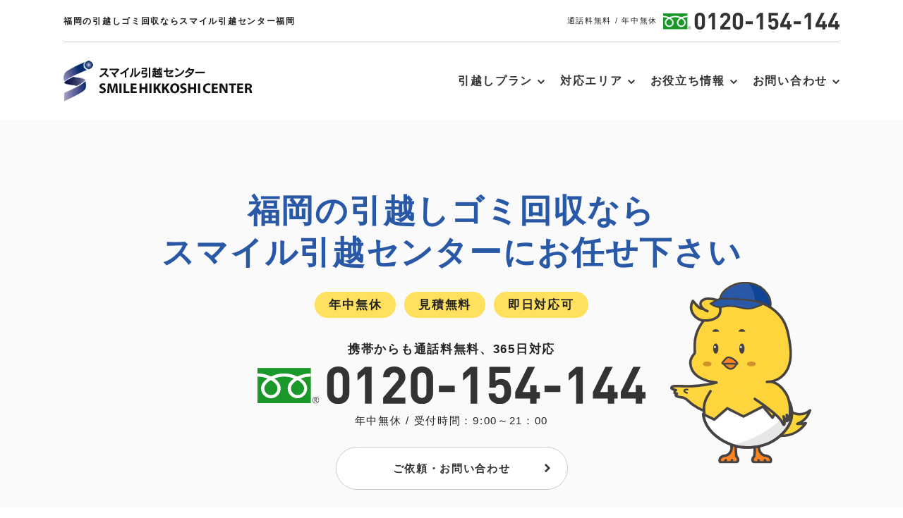

--- FILE ---
content_type: text/html; charset=UTF-8
request_url: https://thesmile.jp/gomifukuoka/
body_size: 13323
content:

<!DOCTYPE html>
<html dir="ltr" lang="ja">
<head>
<meta http-equiv="Content-Type" content="text/html; charset=utf-8" />
<meta http-equiv="Content-Language" content="ja" />
<meta http-equiv="Content-Style-Type" content="text/css" />
<meta http-equiv="Content-Script-Type" content="text/javascript" />
<meta name="viewport" content="width=device-width, initial-scale=1">
<meta http-equiv="x-dns-prefetch-control" content="on">
<link rel="shortcut icon" href="https://thesmile.jp/wp-content/themes/thesmile/favicon.ico" />
<script src="https://ajax.googleapis.com/ajax/libs/jquery/3.7.0/jquery.min.js"></script>

<!-- Google Tag Manager -->
<script>(function(w,d,s,l,i){w[l]=w[l]||[];w[l].push({'gtm.start':
new Date().getTime(),event:'gtm.js'});var f=d.getElementsByTagName(s)[0],
j=d.createElement(s),dl=l!='dataLayer'?'&l='+l:'';j.async=true;j.src=
'https://www.googletagmanager.com/gtm.js?id='+i+dl;f.parentNode.insertBefore(j,f);
})(window,document,'script','dataLayer','GTM-MGD7SJ');</script>
<!-- End Google Tag Manager -->

<title>福岡の引越しゴミ回収ならスマイル引越センター福岡</title>
	<style>img:is([sizes="auto" i], [sizes^="auto," i]) { contain-intrinsic-size: 3000px 1500px }</style>
	
		<!-- All in One SEO 4.9.3 - aioseo.com -->
	<meta name="robots" content="max-image-preview:large" />
	<link rel="canonical" href="https://thesmile.jp/gomifukuoka/" />
	<meta name="generator" content="All in One SEO (AIOSEO) 4.9.3" />
		<meta property="og:locale" content="ja_JP" />
		<meta property="og:site_name" content="福岡・大阪の引越し業者スマイル引越センター【365日対応】 | 福岡・大阪エリアで単身・ご家族の引越から、法人引越し、介護福祉引越し、不用品回収、ピアノ・バイクの輸送までを年中無休でお引越しを完全サポートいたします。即日の引越しや長距離引越しにも対応しております。安心と信頼の引越しサービスならスマイル引越センターへお任せ下さい。" />
		<meta property="og:type" content="article" />
		<meta property="og:title" content="福岡の引越しゴミ回収ならスマイル引越センター福岡" />
		<meta property="og:url" content="https://thesmile.jp/gomifukuoka/" />
		<meta property="article:published_time" content="2022-08-19T06:15:31+00:00" />
		<meta property="article:modified_time" content="2023-07-27T07:38:21+00:00" />
		<meta name="twitter:card" content="summary" />
		<meta name="twitter:title" content="福岡の引越しゴミ回収ならスマイル引越センター福岡" />
		<script type="application/ld+json" class="aioseo-schema">
			{"@context":"https:\/\/schema.org","@graph":[{"@type":"BreadcrumbList","@id":"https:\/\/thesmile.jp\/gomifukuoka\/#breadcrumblist","itemListElement":[{"@type":"ListItem","@id":"https:\/\/thesmile.jp#listItem","position":1,"name":"\u30db\u30fc\u30e0","item":"https:\/\/thesmile.jp","nextItem":{"@type":"ListItem","@id":"https:\/\/thesmile.jp\/gomifukuoka\/#listItem","name":"\u798f\u5ca1\u306e\u5f15\u8d8a\u3057\u30b4\u30df\u56de\u53ce\u306a\u3089\u30b9\u30de\u30a4\u30eb\u5f15\u8d8a\u30bb\u30f3\u30bf\u30fc\u798f\u5ca1"}},{"@type":"ListItem","@id":"https:\/\/thesmile.jp\/gomifukuoka\/#listItem","position":2,"name":"\u798f\u5ca1\u306e\u5f15\u8d8a\u3057\u30b4\u30df\u56de\u53ce\u306a\u3089\u30b9\u30de\u30a4\u30eb\u5f15\u8d8a\u30bb\u30f3\u30bf\u30fc\u798f\u5ca1","previousItem":{"@type":"ListItem","@id":"https:\/\/thesmile.jp#listItem","name":"\u30db\u30fc\u30e0"}}]},{"@type":"Organization","@id":"https:\/\/thesmile.jp\/#organization","name":"\u798f\u5ca1\u30fb\u5927\u962a\u306e\u5f15\u8d8a\u3057\u696d\u8005\u30b9\u30de\u30a4\u30eb\u5f15\u8d8a\u30bb\u30f3\u30bf\u30fc\u3010365\u65e5\u5bfe\u5fdc\u3011","url":"https:\/\/thesmile.jp\/"},{"@type":"WebPage","@id":"https:\/\/thesmile.jp\/gomifukuoka\/#webpage","url":"https:\/\/thesmile.jp\/gomifukuoka\/","name":"\u798f\u5ca1\u306e\u5f15\u8d8a\u3057\u30b4\u30df\u56de\u53ce\u306a\u3089\u30b9\u30de\u30a4\u30eb\u5f15\u8d8a\u30bb\u30f3\u30bf\u30fc\u798f\u5ca1","inLanguage":"ja","isPartOf":{"@id":"https:\/\/thesmile.jp\/#website"},"breadcrumb":{"@id":"https:\/\/thesmile.jp\/gomifukuoka\/#breadcrumblist"},"datePublished":"2022-08-19T15:15:31+09:00","dateModified":"2023-07-27T16:38:21+09:00"},{"@type":"WebSite","@id":"https:\/\/thesmile.jp\/#website","url":"https:\/\/thesmile.jp\/","name":"\u798f\u5ca1\u30fb\u5927\u962a\u306e\u5f15\u8d8a\u3057\u696d\u8005\u30b9\u30de\u30a4\u30eb\u5f15\u8d8a\u30bb\u30f3\u30bf\u30fc\u3010365\u65e5\u5bfe\u5fdc\u3011","description":"\u798f\u5ca1\u30fb\u5927\u962a\u30a8\u30ea\u30a2\u3067\u5358\u8eab\u30fb\u3054\u5bb6\u65cf\u306e\u5f15\u8d8a\u304b\u3089\u3001\u6cd5\u4eba\u5f15\u8d8a\u3057\u3001\u4ecb\u8b77\u798f\u7949\u5f15\u8d8a\u3057\u3001\u4e0d\u7528\u54c1\u56de\u53ce\u3001\u30d4\u30a2\u30ce\u30fb\u30d0\u30a4\u30af\u306e\u8f38\u9001\u307e\u3067\u3092\u5e74\u4e2d\u7121\u4f11\u3067\u304a\u5f15\u8d8a\u3057\u3092\u5b8c\u5168\u30b5\u30dd\u30fc\u30c8\u3044\u305f\u3057\u307e\u3059\u3002\u5373\u65e5\u306e\u5f15\u8d8a\u3057\u3084\u9577\u8ddd\u96e2\u5f15\u8d8a\u3057\u306b\u3082\u5bfe\u5fdc\u3057\u3066\u304a\u308a\u307e\u3059\u3002\u5b89\u5fc3\u3068\u4fe1\u983c\u306e\u5f15\u8d8a\u3057\u30b5\u30fc\u30d3\u30b9\u306a\u3089\u30b9\u30de\u30a4\u30eb\u5f15\u8d8a\u30bb\u30f3\u30bf\u30fc\u3078\u304a\u4efb\u305b\u4e0b\u3055\u3044\u3002","inLanguage":"ja","publisher":{"@id":"https:\/\/thesmile.jp\/#organization"}}]}
		</script>
		<!-- All in One SEO -->

<style id='classic-theme-styles-inline-css' type='text/css'>
/*! This file is auto-generated */
.wp-block-button__link{color:#fff;background-color:#32373c;border-radius:9999px;box-shadow:none;text-decoration:none;padding:calc(.667em + 2px) calc(1.333em + 2px);font-size:1.125em}.wp-block-file__button{background:#32373c;color:#fff;text-decoration:none}
</style>
<link rel='stylesheet' id='aioseo/css/src/vue/standalone/blocks/table-of-contents/global.scss-css' href='https://thesmile.jp/wp-content/plugins/all-in-one-seo-pack/dist/Lite/assets/css/table-of-contents/global.e90f6d47.css?ver=4.9.3' type='text/css' media='all' />
<style id='xo-event-calendar-event-calendar-style-inline-css' type='text/css'>
.xo-event-calendar{font-family:Helvetica Neue,Helvetica,Hiragino Kaku Gothic ProN,Meiryo,MS PGothic,sans-serif;overflow:auto;position:relative}.xo-event-calendar td,.xo-event-calendar th{padding:0!important}.xo-event-calendar .calendar:nth-child(n+2) .month-next,.xo-event-calendar .calendar:nth-child(n+2) .month-prev{visibility:hidden}.xo-event-calendar table{background-color:transparent;border-collapse:separate;border-spacing:0;color:#333;margin:0;padding:0;table-layout:fixed;width:100%}.xo-event-calendar table caption,.xo-event-calendar table tbody,.xo-event-calendar table td,.xo-event-calendar table tfoot,.xo-event-calendar table th,.xo-event-calendar table thead,.xo-event-calendar table tr{background:transparent;border:0;margin:0;opacity:1;outline:0;padding:0;vertical-align:baseline}.xo-event-calendar table table tr{display:table-row}.xo-event-calendar table table td,.xo-event-calendar table table th{display:table-cell;padding:0}.xo-event-calendar table.xo-month{border:1px solid #ccc;border-right-width:0;margin:0 0 8px;padding:0}.xo-event-calendar table.xo-month td,.xo-event-calendar table.xo-month th{background-color:#fff;border:1px solid #ccc;padding:0}.xo-event-calendar table.xo-month caption{caption-side:top}.xo-event-calendar table.xo-month .month-header{display:flex;flex-flow:wrap;justify-content:center;margin:4px 0}.xo-event-calendar table.xo-month .month-header>span{flex-grow:1;text-align:center}.xo-event-calendar table.xo-month button{background-color:transparent;border:0;box-shadow:none;color:#333;cursor:pointer;margin:0;overflow:hidden;padding:0;text-shadow:none;width:38px}.xo-event-calendar table.xo-month button[disabled]{cursor:default;opacity:.3}.xo-event-calendar table.xo-month button>span{text-align:center;vertical-align:middle}.xo-event-calendar table.xo-month button span.nav-prev{border-bottom:2px solid #333;border-left:2px solid #333;display:inline-block;font-size:0;height:13px;transform:rotate(45deg);width:13px}.xo-event-calendar table.xo-month button span.nav-next{border-right:2px solid #333;border-top:2px solid #333;display:inline-block;font-size:0;height:13px;transform:rotate(45deg);width:13px}.xo-event-calendar table.xo-month button:hover span.nav-next,.xo-event-calendar table.xo-month button:hover span.nav-prev{border-width:3px}.xo-event-calendar table.xo-month>thead th{border-width:0 1px 0 0;color:#333;font-size:.9em;font-weight:700;padding:1px 0;text-align:center}.xo-event-calendar table.xo-month>thead th.sunday{color:#d00}.xo-event-calendar table.xo-month>thead th.saturday{color:#00d}.xo-event-calendar table.xo-month .month-week{border:0;overflow:hidden;padding:0;position:relative;width:100%}.xo-event-calendar table.xo-month .month-week table{border:0;margin:0;padding:0}.xo-event-calendar table.xo-month .month-dayname{border-width:1px 0 0 1px;bottom:0;left:0;position:absolute;right:0;top:0}.xo-event-calendar table.xo-month .month-dayname td{border-width:1px 1px 0 0;padding:0}.xo-event-calendar table.xo-month .month-dayname td div{border-width:1px 1px 0 0;font-size:100%;height:1000px;line-height:1.2em;padding:4px;text-align:right}.xo-event-calendar table.xo-month .month-dayname td div.other-month{opacity:.6}.xo-event-calendar table.xo-month .month-dayname td div.today{color:#00d;font-weight:700}.xo-event-calendar table.xo-month .month-dayname-space{height:1.5em;position:relative;top:0}.xo-event-calendar table.xo-month .month-event{background-color:transparent;position:relative;top:0}.xo-event-calendar table.xo-month .month-event td{background-color:transparent;border-width:0 1px 0 0;padding:0 1px 2px}.xo-event-calendar table.xo-month .month-event-space{background-color:transparent;height:1.5em}.xo-event-calendar table.xo-month .month-event-space td{border-width:0 1px 0 0}.xo-event-calendar table.xo-month .month-event tr,.xo-event-calendar table.xo-month .month-event-space tr{background-color:transparent}.xo-event-calendar table.xo-month .month-event-title{background-color:#ccc;border-radius:3px;color:#666;display:block;font-size:.8em;margin:1px;overflow:hidden;padding:0 4px;text-align:left;white-space:nowrap}.xo-event-calendar p.holiday-title{font-size:90%;margin:0;padding:2px 0;vertical-align:middle}.xo-event-calendar p.holiday-title span{border:1px solid #ccc;margin:0 6px 0 0;padding:0 0 0 18px}.xo-event-calendar .loading-animation{left:50%;margin:-20px 0 0 -20px;position:absolute;top:50%}@media(min-width:600px){.xo-event-calendar .calendars.columns-2{-moz-column-gap:15px;column-gap:15px;display:grid;grid-template-columns:repeat(2,1fr);row-gap:5px}.xo-event-calendar .calendars.columns-2 .month-next,.xo-event-calendar .calendars.columns-2 .month-prev{visibility:hidden}.xo-event-calendar .calendars.columns-2 .calendar:first-child .month-prev,.xo-event-calendar .calendars.columns-2 .calendar:nth-child(2) .month-next{visibility:visible}.xo-event-calendar .calendars.columns-3{-moz-column-gap:15px;column-gap:15px;display:grid;grid-template-columns:repeat(3,1fr);row-gap:5px}.xo-event-calendar .calendars.columns-3 .month-next,.xo-event-calendar .calendars.columns-3 .month-prev{visibility:hidden}.xo-event-calendar .calendars.columns-3 .calendar:first-child .month-prev,.xo-event-calendar .calendars.columns-3 .calendar:nth-child(3) .month-next{visibility:visible}.xo-event-calendar .calendars.columns-4{-moz-column-gap:15px;column-gap:15px;display:grid;grid-template-columns:repeat(4,1fr);row-gap:5px}.xo-event-calendar .calendars.columns-4 .month-next,.xo-event-calendar .calendars.columns-4 .month-prev{visibility:hidden}.xo-event-calendar .calendars.columns-4 .calendar:first-child .month-prev,.xo-event-calendar .calendars.columns-4 .calendar:nth-child(4) .month-next{visibility:visible}}.xo-event-calendar.xo-calendar-loading .xo-months{opacity:.5}.xo-event-calendar.xo-calendar-loading .loading-animation{animation:loadingCircRot .8s linear infinite;border:5px solid rgba(0,0,0,.2);border-radius:50%;border-top-color:#4285f4;height:40px;width:40px}@keyframes loadingCircRot{0%{transform:rotate(0deg)}to{transform:rotate(359deg)}}.xo-event-calendar.is-style-legacy table.xo-month .month-header>span{font-size:120%;line-height:28px}.xo-event-calendar.is-style-regular table.xo-month button:not(:hover):not(:active):not(.has-background){background-color:transparent;color:#333}.xo-event-calendar.is-style-regular table.xo-month button>span{text-align:center;vertical-align:middle}.xo-event-calendar.is-style-regular table.xo-month button>span:not(.dashicons){font-size:2em;overflow:hidden;text-indent:100%;white-space:nowrap}.xo-event-calendar.is-style-regular table.xo-month .month-next,.xo-event-calendar.is-style-regular table.xo-month .month-prev{height:2em;width:2em}.xo-event-calendar.is-style-regular table.xo-month .month-header{align-items:center;display:flex;justify-content:center;padding:.2em 0}.xo-event-calendar.is-style-regular table.xo-month .month-header .calendar-caption{flex-grow:1}.xo-event-calendar.is-style-regular table.xo-month .month-header>span{font-size:1.1em}.xo-event-calendar.is-style-regular table.xo-month>thead th{background:#fafafa;font-size:.8em}.xo-event-calendar.is-style-regular table.xo-month .month-dayname td div{font-size:1em;padding:.2em}.xo-event-calendar.is-style-regular table.xo-month .month-dayname td div.today{color:#339;font-weight:700}.xo-event-calendar.is-style-regular .holiday-titles{display:inline-flex;flex-wrap:wrap;gap:.25em 1em}.xo-event-calendar.is-style-regular p.holiday-title{font-size:.875em;margin:0 0 .5em}.xo-event-calendar.is-style-regular p.holiday-title span{margin:0 .25em 0 0;padding:0 0 0 1.25em}

</style>
<style id='xo-event-calendar-simple-calendar-style-inline-css' type='text/css'>
.xo-simple-calendar{box-sizing:border-box;font-family:Helvetica Neue,Helvetica,Hiragino Kaku Gothic ProN,Meiryo,MS PGothic,sans-serif;margin:0;padding:0;position:relative}.xo-simple-calendar td,.xo-simple-calendar th{padding:0!important}.xo-simple-calendar .calendar:nth-child(n+2) .month-next,.xo-simple-calendar .calendar:nth-child(n+2) .month-prev{visibility:hidden}.xo-simple-calendar .calendar table.month{border:0;border-collapse:separate;border-spacing:1px;box-sizing:border-box;margin:0 0 .5em;min-width:auto;outline:0;padding:0;table-layout:fixed;width:100%}.xo-simple-calendar .calendar table.month caption,.xo-simple-calendar .calendar table.month tbody,.xo-simple-calendar .calendar table.month td,.xo-simple-calendar .calendar table.month tfoot,.xo-simple-calendar .calendar table.month th,.xo-simple-calendar .calendar table.month thead,.xo-simple-calendar .calendar table.month tr{background:transparent;border:0;margin:0;opacity:1;outline:0;padding:0;vertical-align:baseline}.xo-simple-calendar .calendar table.month caption{caption-side:top;font-size:1.1em}.xo-simple-calendar .calendar table.month .month-header{align-items:center;display:flex;justify-content:center;width:100%}.xo-simple-calendar .calendar table.month .month-header .month-title{flex-grow:1;font-size:1em;font-weight:400;letter-spacing:.1em;line-height:1em;padding:0;text-align:center}.xo-simple-calendar .calendar table.month .month-header button{background:none;background-color:transparent;border:0;font-size:1.4em;line-height:1.4em;margin:0;outline-offset:0;padding:0;width:1.4em}.xo-simple-calendar .calendar table.month .month-header button:not(:hover):not(:active):not(.has-background){background-color:transparent}.xo-simple-calendar .calendar table.month .month-header button:hover{opacity:.6}.xo-simple-calendar .calendar table.month .month-header button:disabled{cursor:auto;opacity:.3}.xo-simple-calendar .calendar table.month .month-header .month-next,.xo-simple-calendar .calendar table.month .month-header .month-prev{background-color:transparent;color:#333;cursor:pointer}.xo-simple-calendar .calendar table.month tr{background:transparent;border:0;outline:0}.xo-simple-calendar .calendar table.month td,.xo-simple-calendar .calendar table.month th{background:transparent;border:0;outline:0;text-align:center;vertical-align:middle;word-break:normal}.xo-simple-calendar .calendar table.month th{font-size:.8em;font-weight:700}.xo-simple-calendar .calendar table.month td{font-size:1em;font-weight:400}.xo-simple-calendar .calendar table.month .day.holiday{color:#333}.xo-simple-calendar .calendar table.month .day.other{opacity:.3}.xo-simple-calendar .calendar table.month .day>span{box-sizing:border-box;display:inline-block;padding:.2em;width:100%}.xo-simple-calendar .calendar table.month th>span{color:#333}.xo-simple-calendar .calendar table.month .day.sun>span,.xo-simple-calendar .calendar table.month th.sun>span{color:#ec0220}.xo-simple-calendar .calendar table.month .day.sat>span,.xo-simple-calendar .calendar table.month th.sat>span{color:#0069de}.xo-simple-calendar .calendars-footer{margin:.5em;padding:0}.xo-simple-calendar .calendars-footer ul.holiday-titles{border:0;display:inline-flex;flex-wrap:wrap;gap:.25em 1em;margin:0;outline:0;padding:0}.xo-simple-calendar .calendars-footer ul.holiday-titles li{border:0;list-style:none;margin:0;outline:0;padding:0}.xo-simple-calendar .calendars-footer ul.holiday-titles li:after,.xo-simple-calendar .calendars-footer ul.holiday-titles li:before{content:none}.xo-simple-calendar .calendars-footer ul.holiday-titles .mark{border-radius:50%;display:inline-block;height:1.2em;vertical-align:middle;width:1.2em}.xo-simple-calendar .calendars-footer ul.holiday-titles .title{font-size:.7em;vertical-align:middle}@media(min-width:600px){.xo-simple-calendar .calendars.columns-2{-moz-column-gap:15px;column-gap:15px;display:grid;grid-template-columns:repeat(2,1fr);row-gap:5px}.xo-simple-calendar .calendars.columns-2 .month-next,.xo-simple-calendar .calendars.columns-2 .month-prev{visibility:hidden}.xo-simple-calendar .calendars.columns-2 .calendar:first-child .month-prev,.xo-simple-calendar .calendars.columns-2 .calendar:nth-child(2) .month-next{visibility:visible}.xo-simple-calendar .calendars.columns-3{-moz-column-gap:15px;column-gap:15px;display:grid;grid-template-columns:repeat(3,1fr);row-gap:5px}.xo-simple-calendar .calendars.columns-3 .month-next,.xo-simple-calendar .calendars.columns-3 .month-prev{visibility:hidden}.xo-simple-calendar .calendars.columns-3 .calendar:first-child .month-prev,.xo-simple-calendar .calendars.columns-3 .calendar:nth-child(3) .month-next{visibility:visible}.xo-simple-calendar .calendars.columns-4{-moz-column-gap:15px;column-gap:15px;display:grid;grid-template-columns:repeat(4,1fr);row-gap:5px}.xo-simple-calendar .calendars.columns-4 .month-next,.xo-simple-calendar .calendars.columns-4 .month-prev{visibility:hidden}.xo-simple-calendar .calendars.columns-4 .calendar:first-child .month-prev,.xo-simple-calendar .calendars.columns-4 .calendar:nth-child(4) .month-next{visibility:visible}}.xo-simple-calendar .calendar-loading-animation{left:50%;margin:-20px 0 0 -20px;position:absolute;top:50%}.xo-simple-calendar.xo-calendar-loading .calendars{opacity:.3}.xo-simple-calendar.xo-calendar-loading .calendar-loading-animation{animation:SimpleCalendarLoadingCircRot .8s linear infinite;border:5px solid rgba(0,0,0,.2);border-radius:50%;border-top-color:#4285f4;height:40px;width:40px}@keyframes SimpleCalendarLoadingCircRot{0%{transform:rotate(0deg)}to{transform:rotate(359deg)}}.xo-simple-calendar.is-style-regular table.month{border-collapse:collapse;border-spacing:0}.xo-simple-calendar.is-style-regular table.month tr{border:0}.xo-simple-calendar.is-style-regular table.month .day>span{border-radius:50%;line-height:2em;padding:.1em;width:2.2em}.xo-simple-calendar.is-style-frame table.month{background:transparent;border-collapse:collapse;border-spacing:0}.xo-simple-calendar.is-style-frame table.month thead tr{background:#eee}.xo-simple-calendar.is-style-frame table.month tbody tr{background:#fff}.xo-simple-calendar.is-style-frame table.month td,.xo-simple-calendar.is-style-frame table.month th{border:1px solid #ccc}.xo-simple-calendar.is-style-frame .calendars-footer{margin:8px 0}.xo-simple-calendar.is-style-frame .calendars-footer ul.holiday-titles .mark{border:1px solid #ccc;border-radius:0}

</style>
<link rel='stylesheet' id='xo-event-calendar-css' href='https://thesmile.jp/wp-content/plugins/xo-event-calendar/css/xo-event-calendar.css?ver=3.2.10' type='text/css' media='all' />
<link rel='stylesheet' id='style-css' href='https://thesmile.jp/wp-content/themes/thesmile/style.css?ver=20230208051' type='text/css' media='' />
<link rel='stylesheet' id='reset-css' href='https://thesmile.jp/wp-content/themes/thesmile/css/common/reset.css?ver=202203041002' type='text/css' media='' />
<link rel='stylesheet' id='base-css' href='https://thesmile.jp/wp-content/themes/thesmile/css/common/base.css?ver=202509051025' type='text/css' media='' />
<link rel='stylesheet' id='sub-css' href='https://thesmile.jp/wp-content/themes/thesmile/css/common/sub.css?ver=20250821240' type='text/css' media='' />
<link rel='stylesheet' id='base_sp-css' href='https://thesmile.jp/wp-content/themes/thesmile/css/common/base_sp.css?ver=20251124147' type='text/css' media='' />
<link rel='stylesheet' id='sub_sp-css' href='https://thesmile.jp/wp-content/themes/thesmile/css/common/sub_sp.css?ver=20250821244' type='text/css' media='' />
<link rel='stylesheet' id='base_pc-css' href='https://thesmile.jp/wp-content/themes/thesmile/css/common/base_pc.css?ver=202203022156' type='text/css' media='' />
<script type="text/javascript" src="https://thesmile.jp/wp-content/themes/thesmile/js/summary.js?ver=6.8.3" id="summary-js"></script>
<script type="text/javascript" src="https://thesmile.jp/wp-content/themes/thesmile/js/slick.js?ver=6.8.3" id="slick-js"></script>
<link rel='shortlink' href='https://thesmile.jp/?p=1257' />
<link rel="alternate" title="oEmbed (JSON)" type="application/json+oembed" href="https://thesmile.jp/wp-json/oembed/1.0/embed?url=https%3A%2F%2Fthesmile.jp%2Fgomifukuoka%2F" />
<link rel="alternate" title="oEmbed (XML)" type="text/xml+oembed" href="https://thesmile.jp/wp-json/oembed/1.0/embed?url=https%3A%2F%2Fthesmile.jp%2Fgomifukuoka%2F&#038;format=xml" />
<script type="application/ld+json">{"@context":"https://schema.org","@type":"Service","@id":"https://thesmile.jp/gomifukuoka/#service","name":"福岡県の引越し","serviceType":"引越し","provider":{"@id":"https://thesmile.jp/#fukuoka"},"areaServed":{"@type":"AdministrativeArea","name":"福岡県"},"url":"https://thesmile.jp/gomifukuoka/","inLanguage":"ja-JP","openingHoursSpecification":[{"@type":"OpeningHoursSpecification","dayOfWeek":["Monday","Tuesday","Wednesday","Thursday","Friday","Saturday","Sunday"],"opens":"09:00","closes":"21:00"}],"description":"福岡県の引越しならスマイル引越センターにお任せください。単身・家族・法人・長距離まで幅広く対応。年中無休・受付9:00–21:00。"}</script>
<script type="application/ld+json">
{
  "@context": "https://schema.org",
  "@graph": [
    {
      "@type": "Organization",
      "@id": "https://thesmile.jp/#org-fukuoka",
      "name": "株式会社スマイル引越センター",
      "url": "https://thesmile.jp/",
      "logo": "https://thesmile.jp/wp-content/themes/thesmile/images/index/logo.png",
      "sameAs": ["https://lin.ee/2E8xbUm"],
      "contactPoint": [{
        "@type": "ContactPoint",
        "telephone": "0120-154-144",
        "contactType": "Customer Service",
        "availableLanguage": ["ja"]
      }],
      "description": "株式会社スマイル引越センターは福岡を拠点に、単身・家族・法人・長距離まで幅広く対応。年中無休・受付9:00–21:00、きめ細かな対応で安心の引越しを実現します。"
    },

    {
      "@type": "LocalBusiness",
      "@id": "https://thesmile.jp/#fukuoka",
      "name": "スマイル引越センター福岡",
      "url": "https://thesmile.jp/",
      "image": "https://thesmile.jp/wp-content/themes/thesmile/images/index/logo.png",
      "telephone": "0120-154-144",
      "priceRange": "¥¥",
      "inLanguage": "ja-JP",
      "branchOf": { "@id": "https://thesmile.jp/#org-fukuoka" },
      "address": {
        "@type": "PostalAddress",
        "postalCode": "813-0034",
        "addressRegion": "福岡県",
        "addressLocality": "福岡市東区",
        "streetAddress": "多の津4-3-4",
        "addressCountry": "JP"
      },
      "geo": {
        "@type": "GeoCoordinates",
        "latitude": "33.6346",
        "longitude": "130.4433"
      },
      "hasMap": "https://maps.app.goo.gl/FfDufkaWivFnktc2A",
      "openingHoursSpecification": [{
        "@type": "OpeningHoursSpecification",
        "dayOfWeek": ["Monday","Tuesday","Wednesday","Thursday","Friday","Saturday","Sunday"],
        "opens": "09:00",
        "closes": "21:00"
      }],
      "areaServed": {
        "@type": "AdministrativeArea",
        "name": "福岡県全域"
      },
      "description": "福岡市を拠点に福岡全域の引越しをサポート。単身・家族・法人・長距離まで幅広く対応し、地域密着の安心品質を提供。年中無休・受付9:00–21:00。"
    },

    {
      "@type": "Organization",
      "@id": "https://thesmile.jp/#org-osakaminami",
      "name": "株式会社スマイル引越センター大阪南",
      "url": "https://thesmile.jp/",
      "logo": "https://thesmile.jp/wp-content/themes/thesmile/images/index/logo.png",
      "sameAs": ["https://lin.ee/2E8xbUm"],
      "contactPoint": [{
        "@type": "ContactPoint",
        "telephone": "0120-154-144",
        "contactType": "Customer Service",
        "availableLanguage": ["ja"]
      }],
      "description": "株式会社スマイル引越センター大阪南は大阪府全域に対応。単身からファミリー、オフィス移転、長距離まで柔軟に対応し、年中無休・受付9:00–21:00でご相談を承ります。"
    },

    {
      "@type": "LocalBusiness",
      "@id": "https://thesmile.jp/#osakaminami",
      "name": "スマイル引越センター大阪南",
      "url": "https://thesmile.jp/",
      "image": "https://thesmile.jp/wp-content/themes/thesmile/images/index/logo.png",
      "telephone": "0120-154-144",
      "priceRange": "¥¥",
      "inLanguage": "ja-JP",
      "branchOf": { "@id": "https://thesmile.jp/#org-osakaminami" },
      "address": {
        "@type": "PostalAddress",
        "postalCode": "580-0003",
        "addressRegion": "大阪府",
        "addressLocality": "松原市",
        "streetAddress": "一津屋3-7-14",
        "addressCountry": "JP"
      },
      "geo": {
        "@type": "GeoCoordinates",
        "latitude": "34.5909",
        "longitude": "135.5364"
      },
      "hasMap": "https://maps.app.goo.gl/Dr5AVtw4B46HezLc7",
      "openingHoursSpecification": [{
        "@type": "OpeningHoursSpecification",
        "dayOfWeek": ["Monday","Tuesday","Wednesday","Thursday","Friday","Saturday","Sunday"],
        "opens": "09:00",
        "closes": "21:00"
      }],
      "areaServed": {
        "@type": "AdministrativeArea",
        "name": "大阪府全域"
      },
      "description": "大阪市を拠点に大阪府全域の引越しをサポート。単身・家族・法人・長距離までお任せください。年中無休・受付9:00–21:00。"
    }
  ]
}
</script>
	</head>
<body>
<!-- Google Tag Manager (noscript) -->
<noscript><iframe src="https://www.googletagmanager.com/ns.html?id=GTM-MGD7SJ"
height="0" width="0" style="display:none;visibility:hidden"></iframe></noscript>
<!-- End Google Tag Manager (noscript) -->
<div id="container">
<!--header-->
    <header>
<div class="header_box">
<div class="header_line1">
<div class="header_title">
								  <h1>福岡の引越しゴミ回収ならスマイル引越センター福岡</h1>
				
</div>
				<div class="header_tel sp_none"><span class="txt">通話料無料 / 年中無休</span><span class="tel"><a href="tel:0120154144"><img src="https://thesmile.jp/wp-content/themes/thesmile/images/index/tel.svg" alt="0120-154-144"></a></span></div>
			</div>
            <div class="navi_wrap">
              <div class="header_line2">
                  <div class="header_logo"><a href="https://thesmile.jp/"><img src="https://thesmile.jp/wp-content/themes/thesmile/images/index/logo.png" alt="福岡・大阪の引越しはスマイル引越センター" /></a></div>
                  <div class="hd_menu pc_none" id="trigger"><div class="sp_menu"><span></span><span></span><span></span></div></div>
                  <nav class="header_navi sp_none">
                    <span class="navi_t"><a href="https://thesmile.jp/plan/">引越しプラン</a></span>
                    <div class="sub_navi">
                     <div class="sub_navi_in">
                        <div class="navi_li_wrap">
                          <span>引越しプラン</span>
                          <ul class="navi_li">
			        <li><a href="https://thesmile.jp/plan/light/">お気軽引越し</a></li>
			        <li><a href="https://thesmile.jp/plan/single/">シングル引越し</a></li>
			        <li><a href="https://thesmile.jp/plan/newly/">スタンダード引越し</a></li>
			        <li><a href="https://thesmile.jp/plan/family/">ファミリー引越し</a></li>
			        <li><a href="https://thesmile.jp/plan/office/">オフィス引越し</a></li>
			        <li><a href="https://thesmile.jp/plan/senior/">高齢者向け引越し</a></li>
			        <li><a href="https://thesmile.jp/plan/day/">即日引越便</a></li>
			        <li><a href="https://thesmile.jp/plan/teikibin/">長距離引越便</a></li>
                          </ul>      
                        </div>
                        <div class="navi_li_wrap">
                          <span>その他サービス</span>
                          <ul class="navi_li">
                            <li><a href="https://thesmile.jp/trash/">不用品回収</a></li>
                            <li><a href="https://thesmile.jp/cleaning/">ハウスクリーニング</a></li>
                            <li><a href="https://thesmile.jp/piano/">ピアノ運送</a></li>
                            <li><a href="https://thesmile.jp/bike/">バイク輸送</a></li>
                            <li><a href="https://thesmile.jp/hokan/">荷物の一時保管</a></li>
                            <li><a href="https://thesmile.jp/aircon/">エアコン工事</a></li>
                            <li><a href="https://thesmile.jp/wiretap/">盗聴器探査</a></li>
                            <li><a href="https://thesmile.jp/jyokin/">除菌・抗菌</a></li>
                          </ul>      
                        </div>    
                      </div>
                    </div>
                    <span class="navi_t"><a href="#">対応エリア</a></span>
                    <div class="sub_navi">
                     <div class="sub_navi_in">
                        <div class="navi_li_wrap">
                          <span>対応エリア</span>
                          <ul class="navi_li">
                            <li><a href="https://thesmile.jp/福岡県/">福岡エリア</a></li>
                            <li><a href="https://thesmile.jp/大阪府/">大阪エリア</a></li>
                          </ul>
                        </div>
                      </div>
                    </div>
                    <span class="navi_t"><a href="#">お役立ち情報</a></span>
                    <div class="sub_navi">
                     <div class="sub_navi_in">
                        <div class="navi_li_wrap">
                          <span>お役立ち情報</span>
                          <ul class="navi_li">
	                        <li><a href="https://thesmile.jp/flow/">引越しの流れ</a></li>
	                        <li><a href="https://thesmile.jp/qa/">よくある質問</a></li>
	                        <li><a href="https://thesmile.jp/check/">引越しチェックリスト</a></li>
	                        <li><a href="https://thesmile.jp/column/">引越しコラム</a></li>
                          </ul>
                        </div>
                      </div>
                    </div>
                    <span class="navi_t"><a href="#">お問い合わせ</a></span>
                    <div class="sub_navi">
                    <div class="sub_navi_in">
                      <div>
                        <span>お問い合わせ</span>
                        <ul class="navi_li">  
                          <li class="tel"><img src="https://thesmile.jp/wp-content/themes/thesmile/images/index/tel.svg" alt="0120-154-144"></li>
                          <li class="mail"><a href="https://thesmile.jp/mail/">メールお問い合わせ</a></li>
                          <li class="mail"><a href="https://thesmile.jp/line/">LINEお問い合わせ</a></li>
						  </ul>
                      </div>
                    </div>
                    </div>      
              </div>
              </nav>
          </div>
        </div><!-- .navi_wrap// -->

        <div class="sp_navi_wrap pc_none">
            <div class="sp_navi_hd">
				<div class="sp_navi_logo"><img src="https://thesmile.jp/wp-content/themes/thesmile/images/index/logo.png" alt="福岡・大阪の格安引越しはスマイル引越センター"></div>
				<div class="sp_navi_contact">
				  <span class="st1">携帯からも通話料無料、365日対応</span>
				  <span class="tel"><a href="tel:0120154144"><img src="https://thesmile.jp/wp-content/themes/thesmile/images/index/tel.svg" alt="0120-154-144"></a></span>
				  <span class="st2">年中無休 / 受付時間：9:00～21：00</span>
				  <span class="mail"><a href="https://thesmile.jp/mail/">メールお問い合わせ</a></span>
				  <span class="mail"><a href="https://thesmile.jp/line/">LINEお問い合わせ</a></span>
				</div>
            </div>            
            <div class="sp_navi_li">
                <span class="t">引越しプラン</span>
                <ul>
			        <li class="li"><a href="https://thesmile.jp/plan/">引越しプラン</a></li>
			        <li class="li"><a href="https://thesmile.jp/plan/light/">お気軽引越し</a></li>
			        <li class="li"><a href="https://thesmile.jp/plan/single/">シングル引越し</a></li>
			        <li class="li"><a href="https://thesmile.jp/plan/newly/">スタンダード引越し</a></li>
			        <li class="li"><a href="https://thesmile.jp/plan/family/">ファミリー引越し</a></li>
			        <li class="li"><a href="https://thesmile.jp/plan/office/">オフィス引越し</a></li>
			        <li class="li"><a href="https://thesmile.jp/plan/senior/">高齢者向け引越し</a></li>
			        <li class="li"><a href="https://thesmile.jp/plan/day/">即日引越便</a></li>
			        <li class="li"><a href="https://thesmile.jp/plan/teikibin/">長距離引越便</a></li>
                </ul>
            </div>
            <div class="sp_navi_li">
                <span class="t">その他サービス</span>
                <ul>
                            <li class="li"><a href="https://thesmile.jp/trash/">不用品回収</a></li>
                            <li class="li"><a href="https://thesmile.jp/cleaning/">ハウスクリーニング</a></li>
                            <li class="li"><a href="https://thesmile.jp/piano/">ピアノ運送</a></li>
                            <li class="li"><a href="https://thesmile.jp/bike/">バイク輸送</a></li>
                            <li class="li"><a href="https://thesmile.jp/hokan/">荷物の一時保管</a></li>
                            <li class="li"><a href="https://thesmile.jp/aircon/">エアコン工事</a></li>
                            <li class="li"><a href="https://thesmile.jp/wiretap/">盗聴器探査</a></li>
                            <li class="li"><a href="https://thesmile.jp/jyokin/">除菌・抗菌</a></li>
                </ul>
            </div>            
            <div class="sp_navi_li">
                <span class="t">対応エリア</span>
                <ul>
					<li class="li"><a href="https://thesmile.jp/福岡県/">福岡エリア</a></li>
					<li class="li"><a href="https://thesmile.jp/大阪府/">大阪エリア</a></li>
                </ul>
            </div>            
            <div class="sp_navi_li">
                <span class="t">お役立ち情報</span>
                <ul>
					<li class="li"><a href="https://thesmile.jp/flow/">引越しの流れ</a></li>
					<li class="li"><a href="https://thesmile.jp/qa/">よくある質問</a></li>
					<li class="li"><a href="https://thesmile.jp/check/">引越しチェックリスト</a></li>
                    <li class="li"><a href="https://thesmile.jp/column/">引越しコラム</a></li>
                </ul>
            </div>            
            <div class="sp_navi_li2">
                <ul>
					<li><a href="https://thesmile.jp/news/">新着ニュース</a></li>
					<li><a href="https://thesmile.jp/company/">会社概要</a></li>
					<li><a href="https://thesmile.jp/privacy/">プライバシーポリシー</a></li>
					<li><a href="https://thesmile.jp/promise/">お約束・確認事項</a></li>
					<li><a href="https://thesmile.jp/rc/" target="_blank">求人情報</a></li>
                </ul>
            </div>            
            
            
            
        </div>
<!-- #header// --></header>

<!--content-->
<div id="content">
      <section>
		  <div class="area_box1">
			  <div class="area_box1_in">
				  <div class="area_box1_t"><h2 class="font3">福岡の引越しゴミ回収なら<br />スマイル引越センターにお任せ下さい</h2></div>
				  <div class="area_box1_list"><span>年中無休</span><span>見積無料</span><span>即日対応可</span></div>
				  <div class="area_box1_contact">
					  <span class="st1">携帯からも通話料無料、365日対応</span>
					  <span class="tel"><a href="tel:0120154144"><img src="https://thesmile.jp/wp-content/themes/thesmile/images/index/tel.svg" alt="0120-154-144"></a></span>
					  <span class="st2">年中無休 / 受付時間：9:00～21：00</span>
					  <span class="mail button4"><a href="https://thesmile.jp/mail/">ご依頼・お問い合わせ</a></span>
				  </div>
				  <div class="area_box1_chara"><img src="https://thesmile.jp/wp-content/themes/thesmile/images/index/character.svg" alt="スマイル引越センターキャラクター"></div>
				  
			  </div>
		  </div>
      </section>		


	<div id="breadcrumb"><ul><li><a href="https://thesmile.jp"><span>トップページ</span></a></li><li><span>福岡の引越しゴミ回収ならスマイル引越センター福岡</span></li></ul></div>
	
	  <div class="sub_box">
      <section>
          <div class="gomi_box1">
              <div class="gomi_box1_in">
				  <div class="gomi_box1_line1"><div class="gomi_box1_line1img"><img src="https://thesmile.jp/wp-content/themes/thesmile/images/area/gomi_img1.jpg" alt="福岡の引越しゴミ回収"></div><div class="gomi_box1_line1txt"><h2>引越しと同時に不用品回収が<br />できるから便利でお得と好評です</h2><span>当社では大手引越し会社では対応していない不用品回収サービスを行っています。「引越しと不用品回収」をワンストップで出来るので、無駄なコスト・時間が掛からず、新居への引越しがスムーズにできます。急ぎの引越しも不用品を処分するタイミングを考える必要がないので、とても便利と好評です。</span></div></div>
				  <div class="gomi_box1_line2">
					  <ul>
						  <li>
							  <div class="gomi_box1_line2col1"><span class="st1"><img src="https://thesmile.jp/wp-content/themes/thesmile/images/area/gomi_ic1.svg" alt="福岡の引越しゴミ回収ポイント1"></span><span class="stxt">POINT.01</span></div>
							  <div class="gomi_box1_line2col2"><span class="t">不用品回収だけにも対応</span><span class="txt">引越し会社だからできる、低価格の不用品回収を実現しております。単品から大量のゴミでも福岡有数のトラック台数とスタッフ数で素早く対応ができます。</span></div>
						  </li>
						  <li>
							  <div class="gomi_box1_line2col1"><span class="st1"><img src="https://thesmile.jp/wp-content/themes/thesmile/images/area/gomi_ic2.svg" alt="福岡の引越しゴミ回収ポイント2"></span><span class="stxt">POINT.02</span></div>
							  <div class="gomi_box1_line2col2"><span class="t">引越しのプロが対応</span><span class="txt">作業訓練を受けた引越しのスタッフが対応いたしますので安心してお任せ頂けます。大型品・重量物も、安全面に十分配慮し運び出します。</span></div>
						  </li>
						  <li>
							  <div class="gomi_box1_line2col1"><span class="st1"><img src="https://thesmile.jp/wp-content/themes/thesmile/images/area/gomi_ic3.svg" alt="福岡の引越しゴミ回収ポイント3"></span><span class="stxt">POINT.03</span></div>
							  <div class="gomi_box1_line2col2"><span class="t">買取にも対応</span><span class="txt">リサイクル部門の専門スタッフが不用品の査定を行います。豊富な買取品目で対応致しますので引越し費用の削減、不用品の回収費用にも充当できます。</span></div>
						  </li>
					  </ul>
				  
				  </div>
			  </div>
          </div>

      </section>

      <section>
          <div class="plan_box5">
              <div class="plan_box5_in">
                  <div class="sub_title2"><h2>様々な引越しゴミ回収に対応しています
</h2></div>
				  <div class="plan_box5_list">
				  <ul>
					  <li>オフィス・店舗の引越しと不用品処分</li>
					  <li>ゴミ屋敷の片付けと引越し</li>
					  <li>遺品の整理と引越し</li>
					  <li>施設への引越しと不用品の処分</li>
					  <li>空き家のゴミ回収と引越し</li>
					  <li>部屋の模様替えとゴミ回収</li>
				  </ul>
				  </div>
			  </div>
          </div>
      </section>
      <section>
		  <div class="qa_subbox">
				<div class="qa_list">
					<h3>引越しゴミ回収について</h3>
					<ul>
						  <li class="q">不用品回収サービスだけのお願いはできますか？</li>
						  <li class="a">はい、もちろんです。不用品回収のみのご依頼も承っておりますのでどうぞお気軽にご相談ください。</li>
						  <li class="q">一点だけでも、依頼して大丈夫ですか？</li>
						  <li class="a">全く問題ございません。テレビ一台、ソファ一点といった単品の回収もお任せください。</li>
						  <li class="q">見積に費用は掛かりますか？</li>
						  <li class="a">無料です。お電話またはメールにて、見積のご依頼ください。お客様のご希望日時に合わせお見積りに伺います。お見積り金額にご納得いただけましたら、そのまま回収作業をさせていただくことも可能です。</li>
						  <li class="q">日時指定は出来ますか？</li>
						  <li class="a">可能です。土日・祝日などでも、お客様のご都合に合わせご指定いただけます。ただし、繁忙期やすでにご予約で埋まっている場合などはご希望にお応えできない場合もございますので、予めご了承ください。</li>
						  <li class="q">事前にしておくことはありますか？</li>
						  <li class="a">スタッフがすべて回収しますので、基本的にそのままの状態で問題ございません。お引越し作業を同時にご依頼いただく場合は、引越しプランによって荷造りなどお客様自身で行っていただく必要がございます。</li>
						  <li class="q">ゴミだらけの家なのですが、片付けから引越しまで対応してもらえますか？</li>
						  <li class="a">どのような状態でもお任せください。当社はゴミ屋敷のような大規模な現場の片付け・引越しの実績が豊富にございます。「足の踏み場もない」という状態であっても、短期間で綺麗に片付けさせていただきます。新居へのお引越しまで、しっかりサポートさせていただきますので、ご安心ください。</li>
					</ul>

				</div>
		  </div>
	</section>
	</div>

		  

      <section class="index_payment">
		<div class="payment_box">
			<div class="t">
				<h2>引越し費用お支払い方法</h2>
			</div>
			<div class="row_wrap">
			  <div class="row">
				  <h3>現金でのお支払い</h3>
				  <div class="cont">
					  <p>引越し作業完了後に、担当スタッフに現金にてお支払いください。</p>
				  </div>
			  </div><!--.row//-->
			  <div class="row">
				  <h3>クレジットカード決済</h3>
				  <div class="cont">
					  <p>お見積り時、カード決済の旨を担当スタッフにお申しつけください。引越し作業完了後に、当社のカードリーダーにてお支払いください。決済は下記のクレジットカードに対応しております。</p>
					  <img class="payment01" src="https://thesmile.jp/wp-content/themes/thesmile/images/index/payment01.jpg" alt="引越し料金のお支払いはJCB・VISA・マスター・アメックス・ダイナースのクレジットカード決済がご利用いただけます。">
				  </div>
			  </div><!--.row//-->
			  <div class="row">
				  <h3>交通系電子マネー決済</h3>
				  <div class="cont">
					  <p>下記の交通系電子マネーに対応しております。引越し作業完了後に、当社のICカードリーダーにてお支払いください。</p>
					  <div class="img">
						  <div class="l">
							  <img src="https://thesmile.jp/wp-content/themes/thesmile/images/index/payment02.jpg" alt="引越し料金のお支払いは各種交通系電子マネー決済がご利用いただけます">
						  </div>
						  <div class="r">
							  <img src="https://thesmile.jp/wp-content/themes/thesmile/images/index/payment03.jpg" alt="Suica（スイカ）、Kitaca（キタカ）、PASMO（パスモ）">
							  <img src="https://thesmile.jp/wp-content/themes/thesmile/images/index/payment04.jpg" alt="TOICA（トイカ）、manaca（マナカ）、ICOCA（イコカ）、">
							  <img src="https://thesmile.jp/wp-content/themes/thesmile/images/index/payment05.jpg" alt="SUGOCA（スゴカ）、nimoca（ニモカ）、はやかけん">
						  </div>
					  </div>
				  </div>
			  </div><!--.row//-->
			  <div class="row">
				  <h3>QRコード決済（二次元コード決済）</h3>
				  <div class="cont">
					  <p>下記のQRコード決済に対応しております。引越し作業完了後に、当社のQRコードを読み込んでお支払いください。</p>
					  <img class="payment06" src="https://thesmile.jp/wp-content/themes/thesmile/images/index/payment06.jpg" alt="引越し料金のお支払いはpaypay、楽天payのQRコード決済がご利用いただけます。">
				  </div>
			  </div><!--.row//-->
			</div><!--.row_wrap-->
		</div><!--.paymentbox//-->
      </section>

      <section>
          <div class="box1">
              <div class="box1_in">
                  <div class="box1_li1">
					  <div class="box1_t"><h2 class="font1">引越しプラン</h2></div>
					  <ul>
						  <li><a href="https://thesmile.jp/plan/light/"><span class="st cbg1">単身引越し</span><span class="t cr1">お気軽引越し</span><span class="li_img"><img src="https://thesmile.jp/wp-content/themes/thesmile/images/index/sv_01.svg" alt="単身引越しお気軽引越し"></span><span class="txt cbg1 sp_none">少ない荷物の引越し<br />入学で1人暮らしを始める<br />1R程度の荷物</span></a></li>
						  <li><a href="https://thesmile.jp/plan/single/"><span class="st cbg1">単身引越し</span><span class="t cr1">シングル引越し</span><span class="li_img"><img src="https://thesmile.jp/wp-content/themes/thesmile/images/index/sv_02.svg" alt="単身引越しシングル引越し"></span><span class="txt cbg1 sp_none">1人暮らしで多めの荷物<br />転勤などによる住み替え<br />1DK程度の荷物</span></a></li>
						  <li><a href="https://thesmile.jp/plan/newly/"><span class="st cbg2">家族引越し</span><span class="t cr2">スタンダード引越し</span><span class="li_img"><img src="https://thesmile.jp/wp-content/themes/thesmile/images/index/sv_03.svg" alt="家族引越しスタンダード引越し"></span><span class="txt cbg2 sp_none">2名様程度のお引越し<br />新居への住み替えによる引越し<br />2DK程度の荷物</span></a></li>					  
						  <li><a href="https://thesmile.jp/plan/family/"><span class="st cbg2">家族引越し</span><span class="t cr2">ファミリー引越し</span><span class="li_img"><img src="https://thesmile.jp/wp-content/themes/thesmile/images/index/sv_04.svg" alt="家族引越しファミリー引越し"></span><span class="txt cbg2 sp_none">3名様程度のお引越し<br />ご家族での住み替え<br />一時保管・往復引越し</span></a></li>
						  <li><a href="https://thesmile.jp/plan/office/"><span class="st cbg3">法人引越し</span><span class="t cr3">オフィス引越し</span><span class="li_img"><img src="https://thesmile.jp/wp-content/themes/thesmile/images/index/sv_05.svg" alt="法人引越しオフィス引越し"></span><span class="txt cbg3 sp_none">オフィス・店舗の移転<br />精密機械・重量物等の運搬<br />オフィスレイアウト変更</span></a></li>
						  <li><a href="https://thesmile.jp/plan/senior/"><span class="st cbg4">介護福祉引越し</span><span class="t cr4">シニア引越し</span><span class="li_img"><img src="https://thesmile.jp/wp-content/themes/thesmile/images/index/sv_06.svg" alt="介護福祉引越し"></span><span class="txt cbg4 sp_none">施設入居時の引越し<br />介護ベット・医療器具の運搬<br />重量物の運搬、移動、撤去</span></a></li>
						  <li><a href="https://thesmile.jp/plan/day/"><span class="st cbg5">急ぎの引越し</span><span class="t cr5">即日引越便</span><span class="li_img"><img src="https://thesmile.jp/wp-content/themes/thesmile/images/index/sv_07.svg" alt="急ぎの引越し即日引越便"></span><span class="txt cbg5 sp_none">退去日が近い場合<br />急な転勤での引越し<br />荷物の梱包をする暇もない方</span></a></li>					  
						  <li><a href="https://thesmile.jp/plan/teikibin/"><span class="st cbg5">長距離引越し</span><span class="t cr5">長距離引越便</span><span class="li_img"><img src="https://thesmile.jp/wp-content/themes/thesmile/images/index/sv_08.svg" alt="長距離引越し"></span><span class="txt cbg5 sp_none">福岡からの長距離引越し<br />大阪からの長距離引越し<br />大阪-福岡間の格安引越し</span></a></li>

					  </ul>
                  </div>
                  <div class="box1_li2">
					  <div class="box1_t"><h3 class="font1">その他引越し関連<br class="pc">サービス・オプション</h3></div>
                      <ul>
			<li><a href="https://thesmile.jp/trash/"><div class="box1_li2_boxli"><span class="li_img"><img src="https://thesmile.jp/wp-content/themes/thesmile/images/index/ss_01.svg" alt="不用品回収"></span><span class="li_t">不用品回収</span></div></a></li>
                          <li><a href="https://thesmile.jp/cleaning/"><div class="box1_li2_boxli"><span class="li_img"><img src="https://thesmile.jp/wp-content/themes/thesmile/images/index/ss_02.svg" alt="ハウスクリーニング"></span><span class="li_t">ハウスクリーニング</span></div></a></li>
                          <li><a href="https://thesmile.jp/piano/"><div class="box1_li2_boxli"><span class="li_img"><img src="https://thesmile.jp/wp-content/themes/thesmile/images/index/ss_03.svg" alt="ピアノ運送"></span><span class="li_t">ピアノ運送</span></div></a></li>
                          <li><a href="https://thesmile.jp/bike/"><div class="box1_li2_boxli"><span class="li_img"><img src="https://thesmile.jp/wp-content/themes/thesmile/images/index/ss_04.svg" alt="バイク輸送"></span><span class="li_t">バイク輸送</span></div></a></li>
                          <li><a href="https://thesmile.jp/hokan/"><div class="box1_li2_boxli"><span class="li_img"><img src="https://thesmile.jp/wp-content/themes/thesmile/images/index/ss_05.svg" alt="荷物の一時保管"></span><span class="li_t">荷物の一時保管</span></div></a></li>
                          <li><a href="https://thesmile.jp/aircon/"><div class="box1_li2_boxli"><span class="li_img"><img src="https://thesmile.jp/wp-content/themes/thesmile/images/index/ss_06.svg" alt="エアコン工事"></span><span class="li_t">エアコン工事</span></div></a></li>
                          <li><a href="https://thesmile.jp/wiretap/"><div class="box1_li2_boxli"><span class="li_img"><img src="https://thesmile.jp/wp-content/themes/thesmile/images/index/ss_07.svg" alt="盗聴器探査"></span><span class="li_t">盗聴器探査</span></div></a></li>
                          <li><a href="https://thesmile.jp/jyokin/"><div class="box1_li2_boxli"><span class="li_img"><img src="https://thesmile.jp/wp-content/themes/thesmile/images/index/ss_08.svg" alt="除菌・抗菌"></span><span class="li_t">除菌・抗菌</span></div></a></li>
                     </ul>
                  </div>                    
              </div>
          </div>
      </section>
		  
		  
<!-- content// --></div>
    
        
      <section>
          <div class="contact">
              <div class="contact_in">
				  <div class="contact_t"><h2 class="font1">お見積り・ご相談<br class="pc">お気軽にご相談ください</h2></div>
                  <ul>
					  <li class="l cta_tel"><span class="t">携帯からも通話料無料、365日対応</span><a href="tel:0120154144"><img src="https://thesmile.jp/wp-content/themes/thesmile/images/index/tel_white_ct.svg" alt="0120-154-144"></a><span class="s1">年中無休 / 受付時間：9:00～21：00</span></li>
					  <li class="r"><span class="t">24時間受付</span><span class="button3"><a href="https://thesmile.jp/mail/">メールお問い合わせ</a></span></li>
					  <li class="r"><span class="t">24時間受付</span><span class="button3"><a href="https://thesmile.jp/line/">LINEお問い合わせ</a></span></li>
                  </ul>
              </div>
          </div>
      </section>

<!-- content// --></div>

<!--footer-->
<footer> 
	<div id="footer">
		<section>
        <div class="ft_box">
            <div class="ft_box_in">
                    <div class="ft_list">
                      <span class="t">引越しプラン</span>
                      <ul>
                          <li class="list"><a href="https://thesmile.jp/plan/">引越しプラン一覧</a></li>
                          <li class="list"><a href="https://thesmile.jp/plan/light/">お気軽引越し</a></li>
                          <li class="list"><a href="https://thesmile.jp/plan/single/">シングル引越し</a></li>
                          <li class="list"><a href="https://thesmile.jp/plan/newly/">スタンダード引越し</a></li>
                          <li class="list"><a href="https://thesmile.jp/plan/family/">ファミリー引越し</a></li>
                          <li class="list"><a href="https://thesmile.jp/plan/office/">オフィス引越し</a></li>
                          <li class="list"><a href="https://thesmile.jp/plan/senior/">高齢者向け引越し</a></li>
                          <li class="list"><a href="https://thesmile.jp/plan/day/">即日引越便</a></li>
                          <li class="list"><a href="https://thesmile.jp/plan/teikibin/">長距離引越便</a></li>
                      </ul>
                    </div>
                    <div class="ft_list">
                      <span class="t">その他のサービス</span>
                      <ul>
                            <li class="list"><a href="https://thesmile.jp/trash/">不用品回収</a></li>
                            <li class="list"><a href="https://thesmile.jp/cleaning/">ハウスクリーニング</a></li>
                            <li class="list"><a href="https://thesmile.jp/piano/">ピアノ運送</a></li>
                            <li class="list"><a href="https://thesmile.jp/bike/">バイク輸送</a></li>
                            <li class="list"><a href="https://thesmile.jp/hokan/">荷物の一時保管</a></li>
                            <li class="list"><a href="https://thesmile.jp/aircon/">エアコン工事</a></li>
                            <li class="list"><a href="https://thesmile.jp/wiretap/">盗聴器探査</a></li>
                            <li class="list"><a href="https://thesmile.jp/jyokin/">除菌・抗菌</a></li>
                      </ul>
                    </div>
                    <div class="ft_list">
                      <span class="t">対応エリア</span>
                      <ul>
                          <li class="list"><a href="https://thesmile.jp/福岡県/">福岡エリア</a></li>
                          <li class="list"><a href="https://thesmile.jp/大阪府/">大阪エリア</a></li>
                      </ul>
                    </div>    
                    <div class="ft_list">
                      <span class="t">お役立ち情報</span>
                      <ul>
                          <li class="list"><a href="https://thesmile.jp/flow/">引越しの流れ</a></li>
                          <li class="list"><a href="https://thesmile.jp/qa/">よくある質問</a></li>
                          <li class="list"><a href="https://thesmile.jp/check/">引越しチェックリスト</a></li>
                          <li class="list"><a href="https://thesmile.jp/column/">引越しコラム</a></li>
                      </ul>
                    </div>    
                	<ul class="detail">
                        <li><a href="https://thesmile.jp/mail/">お問い合わせ</a></li>
                        <li><a href="https://thesmile.jp/news/">新着ニュース</a></li>
                        <li><a href="https://thesmile.jp/company/">会社概要</a></li>
                        <li><a href="https://thesmile.jp/privacy/">プライバシーポリシー</a></li>
                        <li><a href="https://thesmile.jp/promise/">お約束・確認事項</a></li>
                        <li><a href="https://thesmile.jp/rc/" target="_blank/">求人情報</a></li>
                    </ul>

            </div>
            <p id="page_top"></p>
            </div>
        </div>
		</section>			
		<section>
        <div class="ft_box2">
            <div class="ft_box2in">
				<div class="ft_box2_logo"><a href="https://thesmile.jp/"><img src="https://thesmile.jp/wp-content/themes/thesmile/images/index/logo.png" alt="引越しならスマイル引越センター"></a></div>
				<div class="ft_cp"><p>COPYRIGHT © スマイル引越センター ALL RIGHTS RESERVED.</p></div>
			</div>
        </div>
		</section>
<!-- footer// --></div>
	<div class="pc_none">
	<div class="footer_cta">
		<div class="line"><a href="https://thesmile.jp/line/"><img src="https://thesmile.jp/wp-content/themes/thesmile/images/index/ft_line.svg" alt="LINE問い合わせ" /><span>LINE<br>問い合わせ</span></a></div>
		<div class="mail"><a href="https://thesmile.jp/mail/"><img src="https://thesmile.jp/wp-content/themes/thesmile/images/index/ft_mail.svg" alt="メール問い合わせ" /><span>メール<br>問い合わせ</span></a></div>
		<div class="tel"><a href="tel:0120154144"><span>通話料無料 / 年中無休</span><img src="https://thesmile.jp/wp-content/themes/thesmile/images/index/tel.svg" alt="通話無料0120-154-144" /></a></div>
	</div>    
	</div> 


</footer>
<script type="speculationrules">
{"prefetch":[{"source":"document","where":{"and":[{"href_matches":"\/*"},{"not":{"href_matches":["\/wp-*.php","\/wp-admin\/*","\/wp-content\/uploads\/*","\/wp-content\/*","\/wp-content\/plugins\/*","\/wp-content\/themes\/thesmile\/*","\/*\\?(.+)"]}},{"not":{"selector_matches":"a[rel~=\"nofollow\"]"}},{"not":{"selector_matches":".no-prefetch, .no-prefetch a"}}]},"eagerness":"conservative"}]}
</script>
<script type="text/javascript" id="xo-event-calendar-ajax-js-extra">
/* <![CDATA[ */
var xo_event_calendar_object = {"ajax_url":"https:\/\/thesmile.jp\/wp-admin\/admin-ajax.php","action":"xo_event_calendar_month"};
var xo_simple_calendar_object = {"ajax_url":"https:\/\/thesmile.jp\/wp-admin\/admin-ajax.php","action":"xo_simple_calendar_month"};
/* ]]> */
</script>
<script type="text/javascript" src="https://thesmile.jp/wp-content/plugins/xo-event-calendar/js/ajax.js?ver=3.2.10" id="xo-event-calendar-ajax-js"></script>

<script src="https://www.google.com/recaptcha/api.js?6LeYukgfAAAAADz7hNacwxnl_QZvmUb2bFUCSoJ-"></script>
   <script>
      function onClick(e) {
        e.preventDefault();
        grecaptcha.ready(function() {
          grecaptcha.execute('6LeYukgfAAAAADz7hNacwxnl_QZvmUb2bFUCSoJ-', {action: 'submit'}).then(function(token) {
              // Add your logic to submit to your backend server here.
          });
        });
      }
  </script>    


</body>
</html>

--- FILE ---
content_type: text/css
request_url: https://thesmile.jp/wp-content/themes/thesmile/style.css?ver=20230208051
body_size: 153
content:
@charset "utf-8";
/*
Theme Name: スマイル引越しセンターテーマ
Theme URI: https://thesmile.jp
Description: スマイル引越しセンターテーマ
Version: 1.0
Author: スマイル引越しセンターテーマ
Author URI: https://thesmile.jp
*/

--- FILE ---
content_type: text/css
request_url: https://thesmile.jp/wp-content/themes/thesmile/css/common/base.css?ver=202509051025
body_size: 7448
content:
@charset "UTF-8";

/*-----------------------------------------------------
html
-------------------------------------------------------*/
html, body{
	margin: 0;
	padding: 0;
	margin-left:auto;
	margin-right:auto; 
	font-size: 17px !important;
	font-family: "Noto Sans JP","ヒラギノ角ゴ Pro W3","Yu Gothic Medium","游ゴシック Medium",YuGothic,游ゴシック体,メイリオ,sans-serif;
	color: #222;
	line-height: 1.0;
	letter-spacing: .1em;
	text-align: center;
    -webkit-font-smoothing: antialiased;
    -moz-osx-font-smoothing: grayscale;
    -webkit-font-feature-settings: 'palt';
    font-feature-settings: 'palt';
	z-index: -9999;
}

#container{
	position: relative;
}

.font1{font-weight: 500!important; font-style: normal!important;}
.font2{font-weight: 600!important; font-style: normal!important;}
.font3{font-weight: 700!important; font-style: normal!important;}
br.pc{display: none;}

/*-----------------------------------------------------
header
-------------------------------------------------------*/
.header_box{
    width: 100%;
    background: #ffffff;
    position: fixed;
    top: 0px !important;
    left: 0px;
    z-index: 9999;
}

.header_box.is_fixed{
    z-index: 9990;
    border-bottom: 1px solid #efefef;
}

.header_line1{
	max-width: 1100px;
	height: 60px;
	margin: 0 auto;
	border-bottom: 1px solid #ccc;
    -webkit-display: flex;
    -moz-display: flex;
    -ms-display: flex;
    -o-display: flex;
    display: flex;
    -webkit-justify-content: space-between;
    -moz-justify-content: space-between;
    -ms-justify-content: space-between;
    -o-justify-content: space-between;
    justify-content: space-between;
    -webkit-align-items: center;
    -moz-align-items: center;
    -ms-align-items: center;
    -o-align-items: center;
    align-items: center;
}

.header_title h1{
	font-size: 12px;
}

.header_tel{
    -webkit-display: flex;
    -moz-display: flex;
    -ms-display: flex;
    -o-display: flex;
    display: flex;
    -webkit-align-items: center;
    -moz-align-items: center;
    -ms-align-items: center;
    -o-align-items: center;
    align-items: center;
}

.header_tel span.txt{
	font-size: 11px;
	display: block;
	margin: 0 8px 0 0;
}

.header_tel span.tel{
    width: 250px;
    height: 23px;
}

.header_tel span.tel a{
	width: 100%;
    height: auto;
	display: block;
}

.header_tel span.tel a img{
	width: 100%;
    height: auto;
	display: block;
}

.navi_wrap{
    position: relative;
    width: 100%;
    height: auto;
}


.header_line2{
	max-width: 1100px;
	height: 110px;
	margin: 0 auto;
    -webkit-display: flex;
    -moz-display: flex;
    -ms-display: flex;
    -o-display: flex;
    display: flex;
    -webkit-justify-content: space-between;
    -moz-justify-content: space-between;
    -ms-justify-content: space-between;
    -o-justify-content: space-between;
    justify-content: space-between;
    -webkit-align-items: center;
    -moz-align-items: center;
    -ms-align-items: center;
    -o-align-items: center;
    align-items: center;
}

.header_box.is_fixed .header_line2{
    height: 90px;
}

.header_logo{
	padding: 0 0 0;
    width: 269px;
    height: 58px;
}

.header_logo a{
    width: 100%;
    height: auto;
}

.header_logo img{
    width: 100%;
    height: auto;
}

.header_navi{
	height: 100%;
    -webkit-display: flex;
    -moz-display: flex;
    -ms-display: flex;
    -o-display: flex;
    display: flex;
    -webkit-justify-content: space-between;
    -moz-justify-content: space-between;
    -ms-justify-content: space-between;
    -o-justify-content: space-between;
    justify-content: space-between;
    -webkit-align-items: center;
    -moz-align-items: center;
    -ms-align-items: center;
    -o-align-items: center;
    align-items: center;
}

.header_navi strong{
    display: none;
    content: '';
    background: #689F39;
    height: 3px;
    width: 100%;
    margin-top: -3px;
}

.header_navi span{
    padding: 0px 0 0 22px;
}

.header_navi span a {
    display: block;
    height: 100%;
    font-size: 16px;
    font-weight: 700;
    font-style: normal;
    position: relative;
}

.header_navi a:hover{
	text-decoration: none;
}

.header_navi .navi_t a{
    padding-right: 17px;
}

.header_navi .navi_t a::after{
    content: '';
    background-image:url("../../images/index/arrow_under.svg");
    background-repeat:  no-repeat;
	background-size: 10px;
    height: 6px;
    width: 10px;
    position: absolute;
    right: 0px;
    top: 50%;
	margin-top: 1px;
    transform: translate(0%, -50%);
    -ms-transform: translate(0%, -50%);
}

.header_navi .navi_t.n a{
    padding-right: 0px;
}

.header_navi .navi_t.n a::after{
    content: none;
}


.sub_navi{
    display: none;
    width: 100vw;
    height: auto;
    margin: 110px 0px 0px 0px;
    background: #E5EEF7;
    border-radius: 0px 0px 6px 6px;
    position: absolute;
    top: 0%;
    left: 0%;
    z-index: 9990;
}

.header_box.is_fixed .sub_navi{
    margin-top: 90px;
}

.sub_navi_in{
    display: block !important;
    width: 1100px;
    height: auto;
    margin: 0 auto;
    padding: 50px 50px;
    text-align: left;
    white-space: nowrap;
    box-sizing: border-box;
}

.sub_navi_in ul li{
    display: inline-block;
    width: 25%;
    height: auto;
    box-sizing: border-box;
    position: relative;
}

.sub_navi_in ul li:before{
    content: '';
    background-image:url("../../images/index/arrow_blue_right.svg");
    background-repeat:  no-repeat;
    height: 10px;
    width: 8px;
    position: absolute;
    left: 0px;
    top: 50%;
    transform: translate(-50%, -50%);
    -ms-transform: translate(-50%, -50%);
}

.sub_navi_in ul li a{
    display: inline !important;
    font-weight: normal !important;
    line-height: 1 !important;
    padding: 0px 0px 0px 14px !important;
}

.sub_navi_in div{
    display: -webkit-flex;
    display: -moz-flex;
    display: -ms-flex;
    display: -o-flex;
    -webkit-display: flex;
    -moz-display: flex;
    -ms-display: flex;
    -o-display: flex;
    display: flex;
    -webkit-justify-content: flex-start !important;
    -moz-justify-content: flex-start !important;
    -ms-justify-content: flex-start !important;
    -o-justify-content: flex-start !important;
    justify-content: flex-start !important;
}

.sub_navi_in div+div{
    padding-top: 35px;
    margin-top: 35px;
    border-top: 1px solid #cccccc;
}

.sub_navi_in div span{
    font-weight: bold;
    color: #2958a7;
    width: 20%;
}

.sub_navi_in div span:before{
    content: none;
}

.sub_navi_in ul.navi_li{
    display: -webkit-flex;
    display: -moz-flex;
    display: -ms-flex;
    display: -o-flex;
    -webkit-display: flex;
    -moz-display: flex;
    -ms-display: flex;
    -o-display: flex;
    display: flex;
    -webkit-flex-wrap: wrap;
    -moz-flex-wrap: wrap;
    -ms-flex-wrap: wrap;
    -o-flex-wrap: wrap;
    flex-wrap: wrap;
    -webkit-justify-content: flex-start;
    -moz-justify-content: flex-start;
    -ms-justify-content: flex-start;
    -o-justify-content: flex-start;
    justify-content: flex-start;
    width: 80%;
}

.sub_navi_in ul.navi_li li:nth-child(n+5){
    margin-top: 24px;
}

.sub_navi_in ul.navi_li li a{
    display: inline;
    padding: 0px 0px 0px 14px !important;
}

.sub_navi_in ul.navi_li li a:hover{
    text-decoration: underline;
}

.sub_navi_in ul.navi_li li.tel{
	width: 300px!important;
	position: inherit;
}

.sub_navi_in ul.navi_li li.tel img{
	width: 80%;
}


.header_fixed {
  position: fixed;
  top: 0px;
  left: 0px;
  z-index: 9999;
}



/*-----------------------------------------------------
content
-------------------------------------------------------*/

#content{
    position: relative;
    padding-top: 170px;
}

.slider > picture:not(:first-child) {
    display: none;
}


/*-----------------------------------------------------
box1
-------------------------------------------------------*/
.box1{
	width: 100%;
	text-align: center;
}

.box1_in{
    padding: 100px 0px 120px;
}


.box1_t h2{
	font-size: 30px;
	display: block;
	margin: 0 0 58px;
	color: #2958A7;
}

.box1_t h3{
	font-size: 30px;
	display: block;
	margin: 0 0 48px;
	color: #2958A7;
}

.box1_txt{
	line-height: 2.2;
}

.box1_sub .box1_li1{
	max-width: 100%!important;
	border-radius: 0px!important;
}

.box1_li1{
	background: #E5EEF7;
	width: 1160px;
	margin: 0 auto 66px;
	padding: 60px 0 50px;
	border-radius: 10px;
}

.box1_li1 ul{
	width: 1080px;
	margin: 0 auto;
    -webkit-display: flex;
    -moz-display: flex;
    -ms-display: flex;
    -o-display: flex;
    display: flex;
    -webkit-flex-wrap: wrap;
    -moz-flex-wrap: wrap;
    -ms-flex-wrap: wrap;
    -o-flex-wrap: wrap;
    flex-wrap: wrap;
    -webkit-justify-content: space-between;
    -moz-justify-content: space-between;
    -ms-justify-content: space-between;
    -o-justify-content: space-between;
    justify-content: space-between;
    gap: 46px 22px;
}

.box1_li1 ul li{
	width: calc(25% - 22px * 3 / 4);
	background: #fff;
	border-radius: 10px;
	position: relative;
}

.box1_li1 ul li a{
	display: block;
}

.box1_li1 ul li a:hover{
	text-decoration: none;
}

.box1_li1 ul li span.st{
	position: absolute;
	content: "";
	top: -12px;
    left: 50%;
    transform: translateX(-50%);
    -webkit-transform: translateX(-50%);
    -ms-transform: translateX(-50%);
	color: #fff;
	width: 170px;
	display: inline-block;
	font-size: 15px;
	padding: 6px 16px;
	border-radius: 20px;
	margin: 0 0 16px;
}

.box1_li1 ul li span.t{
	font-size: 18px;
	font-weight: bold;
	display: block;
	padding: 36px 0 16px;
}

.box1_li1 ul li span.li_img{
	display: block;
    width: 136px;
    height: auto;
	margin: 0 auto 16px;
}

.box1_li1 ul li span.li_img img{
	width: 100%;
    height: auto;
}

.box1_li1 ul li span.txt{
	display: block;
	text-align: left;
	line-height: 1.8;
	color: #fff;
	padding: 16px;
	font-size: 14px;
	border-bottom-right-radius: 10px;
	border-bottom-left-radius: 10px;
}

.box1_li1 ul li span.cr1{color:#2B9BC9;}
.box1_li1 ul li span.cbg1{background:#2B9BC9;}
.box1_li1 ul li span.cr2{color:#D8563B;}
.box1_li1 ul li span.cbg2{background:#D8563B;}
.box1_li1 ul li span.cr3{color:#0EB1B9;}
.box1_li1 ul li span.cbg3{background:#0EB1B9;}
.box1_li1 ul li span.cr4{color:#29A760;}
.box1_li1 ul li span.cbg4{background:#29A760;}
.box1_li1 ul li span.cr5{color:#2958A7;}
.box1_li1 ul li span.cbg5{background:#2958A7;}

.box1_li2 ul{
	max-width: 1100px;
	margin: 0 auto;
    -webkit-display: flex;
    -moz-display: flex;
    -ms-display: flex;
    -o-display: flex;
    display: flex;
    -webkit-flex-wrap: wrap;
    -moz-flex-wrap: wrap;
    -ms-flex-wrap: wrap;
    -o-flex-wrap: wrap;
    flex-wrap: wrap;
    -webkit-justify-content: space-between;
    -moz-justify-content: space-between;
    -ms-justify-content: space-between;
    -o-justify-content: space-between;
    justify-content: space-between;
	position: relative;
}

.box1_li2 ul::after {
    display: block;
    content: "";
    width: 24%;
    height: 0;
}

.box1_li2 ul li{
	width: 24%;
	background: #fff;
	border-radius: 10px;
	border: 3px solid #2958A7;
	text-align: left;
}

.box1_li2 ul li a{
	position: relative;
	display: block;
}

.box1_li2 ul li a::after{
	position: absolute;
	content: "";
	background: url("../../images/index/arrow_blue_right.svg");
	background-repeat: no-repeat;
	background-size: 8px;
	right: 8px;
	width: 8px;
	height: 12px;
    top: 50%;
    transform: translate(-50%, -50%);
    -ms-transform: translate(-50%, -50%);
}

.box1_li2 ul li a:hover{
	text-decoration: none;
}


.box1_li2 ul li .box1_li2_boxli{
    -webkit-display: flex;
    -moz-display: flex;
    -ms-display: flex;
    -o-display: flex;
    display: flex;
    -webkit-align-items: center;
    -moz-align-items: center;
    -ms-align-items: center;
    -o-align-items: center;
    align-items: center;
	padding: 14px 0 14px 10px;
}

.box1_li2 ul li:nth-child(n+1):nth-child(-n+4){
	margin: 0 0 26px;
}

.box1_li2 ul li span.li_img{
	display: inline-block;
	margin: 0 8px 0 0;
}

.box1_li2 ul li span.li_img img{
	width: 40px;
}

.box1_li2 ul li span.li_t{
	display: inline-block;
	font-weight: bold;
	color: #2958A7;
	font-size: 16px;
}

/*-----------------------------------------------------
box2
-------------------------------------------------------*/
.box2{
	width: 100%;
	background: #fafafa;
	padding: 80px 0 80px;
}

.box2_in{
	max-width: 1100px;
	margin: 0 auto;
}

.box2_t{
	text-align: center;
}

.box2_t h2{
	font-size: 30px;
	display: block;
	color: #2958A7;
	margin: 0 0 98px;
}

.box2_t h2 span.s2{
	font-size: 18px;
	display: block;
}


/*-----------------------------------------------------
box3
-------------------------------------------------------*/
.box3{
	width: 100%;
    text-align: left;
	padding: 100px 0px 100px 0px;
}

.box3_in{
	max-width: 1100px;
	margin: 0 auto;
}

.box3_t{
	text-align: center;
}

.box3_t h2{
	font-size: 30px;
	display: block;
	margin: 0 0 58px;
}

.box3_li ul{
    -webkit-display: flex;
    -moz-display: flex;
    -ms-display: flex;
    -o-display: flex;
    display: flex;
    -webkit-flex-wrap: wrap;
    -moz-flex-wrap: wrap;
    -ms-flex-wrap: wrap;
    -o-flex-wrap: wrap;
    flex-wrap: wrap;
    -webkit-justify-content: space-between;
    -moz-justify-content: space-between;
    -ms-justify-content: space-between;
    -o-justify-content: space-between;
    justify-content: space-between;	
}

.box3_li ul li{
	width: 32%;
	background: #fafafa;
	border-radius: 10px;
	position: relative;
	text-align: center;
	padding: 60px 0 30px 0;
}

.box3_li ul li:nth-child(n+1):nth-child(-n+3){
	margin: 0 0 36px;
}

.box3_li ul li span.nb{
	position: absolute;
	font-weight: 600;
	font-size: 48px;
	color: #FDD300;
	display: inline-block;
	border-bottom: 2px solid #FDD300;
	top: -18px;
    left: 50%;
    transform: translateX(-50%);
    -webkit-transform: translateX(-50%);
    -ms-transform: translateX(-50%);
	padding: 0 0 8px;
}

.box3_li ul li span.t{
	font-weight: bold;
	display: block;
	margin: 0 0 26px;
}

.box3_li ul li span.img{
	display: block;
	text-align: center;
	margin: 0 36px 16px;
}

.box3_li ul li span.img img{
	width: 100%;
}

.box3_li ul li span.txt{
	line-height: 1.8;
	display: block;
	text-align: left;
	padding: 0 36px;
	font-size: 16px;
}

/*-----------------------------------------------------
box4
-------------------------------------------------------*/

.box4{
	width: 100%;
	text-align: left;
	padding: 40px 0 40px;
	background: #E5EEF7;
}

.box4_in{
	max-width: 1100px;
	margin: 0 auto;
    -webkit-display: flex;
    -moz-display: flex;
    -ms-display: flex;
    -o-display: flex;
    display: flex;
    -webkit-justify-content: space-between;
    -moz-justify-content: space-between;
    -ms-justify-content: space-between;
    -o-justify-content: space-between;
    justify-content: space-between;
    -webkit-align-items: center;
    -moz-align-items: center;
    -ms-align-items: center;
    -o-align-items: center;
    align-items: center;
}

.box4_left{
	width: 30%;
}

.box4_left img{
	width: 100%;
}

.box4_right{
	width: 70%;
	padding: 0 0 0 60px;
}

.box4_t h2{
	font-size: 32px;
	display: block;
	color: #2958A7;
	margin: 0 0 28px;
	line-height: 1.3;
	padding: 36px 0 0 0;
}

.box4_txt p{
	line-height: 2.0;
	margin: 0 0 26px;
}

.box4_li ul{
    -webkit-display: flex;
    -moz-display: flex;
    -ms-display: flex;
    -o-display: flex;
    display: flex;
    -webkit-flex-wrap: wrap;
    -moz-flex-wrap: wrap;
    -ms-flex-wrap: wrap;
    -o-flex-wrap: wrap;
    flex-wrap: wrap;
    -webkit-justify-content: flex-start;
    -moz-justify-content: flex-start;
    -ms-justify-content: flex-start;
    -o-justify-content: flex-start;
    justify-content: flex-start;
}

.box4_li ul li{
	width: 36%;
	margin: 0 20px 0 0;
}

.box4_li ul li a{
	display: block;
	background: #fff;
	border: 1px solid #ccc;
	border-radius: 6px;
	text-align: center;
	padding: 26px 0;
	font-weight: bold;
	position: relative;
}

.box4_li ul li a:hover{
	text-decoration: none;
}

.box4_li ul li a::after{
	position: absolute;
	content: "";
	background: url("../../images/index/arrow_right.svg");
	background-repeat: no-repeat;
	background-size: 8px;
	right: 20px;
	width: 8px;
	height: 12px;
    top: 50%;
    transform: translate(-50%, -50%);
    -ms-transform: translate(-50%, -50%);
}


/*-----------------------------------------------------
box5
-------------------------------------------------------*/
.box5{
	width: 100%;
	text-align: left;
	padding: 100px 0 80px;
}

.box5_in{
	max-width: 1100px;
	margin: 0 auto;
}

.box5_t h2{
	font-size: 30px;
	display: block;
	margin: 0 0 48px;
	line-height: 1.3;
	text-align: center;
}

.box5_li{
    -webkit-display: flex;
    -moz-display: flex;
    -ms-display: flex;
    -o-display: flex;
    display: flex;
    -webkit-justify-content: space-between;
    -moz-justify-content: space-between;
    -ms-justify-content: space-between;
    -o-justify-content: space-between;
    justify-content: space-between;
}

.box5_li_t{
	background: #2958A7;
	border-top-left-radius: 4px;
	border-top-right-radius: 4px;
	padding: 12px 16px 12px 16px;
    -webkit-display: flex;
    -moz-display: flex;
    -ms-display: flex;
    -o-display: flex;
    display: flex;
    -webkit-align-items: center;
    -moz-align-items: center;
    -ms-align-items: center;
    -o-align-items: center;
    align-items: center;
}

.box5_li_t span.img{
	display: inline-block;
	width: 48px;
	margin: 0 16px 0 0;
}

.box5_li_t span.img img{
	width: 100%;
}

.box5_li_t span.t{
	color: #fff;
	font-weight: bold;
}

.box5_left{
	width: 48%;
}

.box5_left ul{
	margin: 0 0 22px;
}

.box5_left ul li{
	padding: 28px 50px 28px 40px;
	border-bottom: 1px solid #ccc;
	line-height: 1.5;
}

.box5_li li:hover{
    cursor: pointer;
}

.box5_li li.q{
	position: relative;
}

.box5_li li.q::before{
	position: absolute;
	content: "";
	background: url("../../images/index/faq_q.svg") no-repeat;
	background-size: 12px;
	width: 12px;
	height: 17px;
    top: 50%;
	margin: 1px 0 0 0;
    transform: translate(-50%, -50%);
    -ms-transform: translate(-50%, -50%);
	left: 16px;
}

.box5_left ul li.q::after{
	position: absolute;
	content: "";
	background: url("../../images/index/arrow_up.svg");
	background-repeat: no-repeat;
    background-size: 12px;
    right: 20px;
    width: 12px;
    height: 8px;
    top: 50%;
    transform: translate(-50%, -50%) rotateX(180deg);
    -ms-transform: translate(-50%, -50%) rotateX(180deg);
    transition: all 0.5s;
}

.box5_left ul li.q.active::after{
    transform: translate(-50%, -50%) rotateX(0deg);
    -ms-transform: translate(-50%, -50%) rotateX(0deg);
    transition: all 0.5s;
}

.box5_li li.a{
	padding: 28px 40px 28px 40px;
	border-bottom: none;
    display: none;
	line-height: 1.7;
	position: relative;
}

.box5_li li.a::before{
	position: absolute;
	content: "";
	background: url("../../images/index/faq_a.svg") no-repeat;
	background-size: 12px;
	width: 12px;
	height: 17px;
    top: 45px;
    transform: translate(-50%, -50%);
    -ms-transform: translate(-50%, -50%);
	left: 16px;
}


.box5_left .button2{
	text-align: right;
}

.box5_right{
	width: 48%;
}

.box5_right ul li{
	padding: 36px 50px 36px 16px;
	border-bottom: 1px solid #ccc;
	position: relative;
}

.box5_right ul li:hover{
	background: #F5F9FE;
}

.box5_right ul li span.t{
	font-weight: bold;
	display: block;
	margin: 0 0 10px;
	color: #2958A7;
}

.box5_right ul li a:hover{
	text-decoration: none;
}

.box5_right ul li::after{
	position: absolute;
	content: "";
	background: url("../../images/index/arrow_right.svg");
	background-repeat: no-repeat;
	background-size: 8px;
	right: 20px;
	width: 8px;
	height: 12px;
    top: 50%;
    transform: translate(-50%, -50%);
    -ms-transform: translate(-50%, -50%);
}

.box5_right ul li span.txt{
	line-height: 1.5;
}


/*-----------------------------------------------------
box6
-------------------------------------------------------*/
.box6{
	width: 100%;
	text-align: left;
	padding: 0 0 100px;
}

.box6_in{
	max-width: 1100px;
	margin: 0 auto;
	background: #fafafa;
	padding: 60px 60px 60px;
	border-radius: 10px;
}

.box6_t h2{
	font-size: 30px;
	display: block;
	margin: 0 0 48px;
	line-height: 1.3;
	text-align: center;
	color: #2958A7;
}

.box6 ul{
	margin: 0 auto 26px;
	padding: 46px;
	background: #fff;
	border-radius: 0px 10px 10px 10px;
}

.box6 ul li{
	text-align: left;
	padding: 26px 0;
	border-bottom: 1px solid #ccc;
}

.box6 ul li:last-child{
	border-bottom: 0px;
}


.box6 ul li span.day{
	display: inline-block;
	margin: 0 26px 0 0;
	font-size: 14px;
}

.box6 ul li a{
	display: inline-block;
}

.box6 .button2{
	text-align: right;
}

.box6 .tab{
    display: inline-block;
    width: 170px;    
    padding: 20px 0px;
    text-align: center;
    background: #ffffff;
    border-radius: 10px 10px 0px 0px;
    border-bottom: 4px solid #fafafa;
    color: rgba(41,88,167,0.65);
	-webkit-user-select: none;
	   -moz-user-select: none;
	    -ms-user-select: none;
	        user-select: none;    
}

.box6 .tab.active{
    color: #2958A7;
    border-bottom: 4px solid #ffffff;
}

.box6 .tab:hover{
    cursor: pointer;
}

.box6 .tab_li{
    display: none;
}

.box6 .tab_li.active{
    display: block;
}

.box6 .button2{
    display: none;
}

.box6 .button2.active{
    display: block;
}


/*-----------------------------------------------------
box7
-------------------------------------------------------*/
.box7{
	width: 100%;
	text-align: left;
	padding: 100px 0 0;
}

.box7_in{
	max-width: 1100px;
	margin: 0 auto;
	position: relative;
}

.box7_chara{
	position: absolute;
	content: "";
	right: 40px;
	top: 130px;
	display: inline-block;
	width: 200px;
}

.box7_chara img{
	width: 100%;
}

.box7_t h2{
	font-size: 46px;
	margin: 0 0 26px;
	line-height: 1.3;
	text-align: center;
	color: #2958A7;
}

.box7_list{
	text-align: center;
	margin: 0 0 36px;
}

.box7_list span{
	display: inline-block;
	padding: 10px 20px;
	border-radius: 30px;
	margin: 0 6px;
	background: #FFE05F;
	font-weight: bold;
}

.box7_contact span.st1{
	display: block;
	text-align: center;
	margin: 0 0 16px;
	font-weight: bold;
}

.box7_contact span.st2{
	display: block;
	text-align: center;
	font-size: 15px;
	margin: 0 0 30px;
}


.box7_contact span.tel{
	display: block;
	text-align: center;
	margin: 0 0 16px;
}

.box7_contact span.tel img{
	width: 50%;
}

.box7_contact span.mail{
	display: block;
	text-align: center;
	margin: 0 0 26px;
}

.box7_contact .button4 a{
	padding: 22px 80px!important;
}

.box7_cd{
	width: 570px;
	margin: 0 auto;
	padding: 26px 0 0 0;
	border-top: 1px solid #ccc;
	-webkit-display: flex;
	-moz-display: flex;
	-ms-display: flex;
	-o-display: flex;
	display: flex;
	-webkit-justify-content: space-between;
	-moz-justify-content: space-between;
	-ms-justify-content: space-between;
	-o-justify-content: space-between;
	justify-content: space-between;
	-webkit-align-items: center;
	-moz-align-items: center;
	-ms-align-items: center;
	-o-align-items: center;
	align-items: center;

}

.box7_cd span.t{
	width: 30%;
	display: block;
	text-align: left;
	font-weight: bold;
}

.box7_cd span.img{
	width: 70%;
	display: block;
	text-align: center;
}

.box7_cd span.img img{
	width: 100%;
}

/*-----------------------------------------------------
box8
-------------------------------------------------------*/
.box8{
	width: 100%;
	text-align: left;
	padding: 0 0 50px;
}

.box8_in{
	max-width: 1100px;
	margin: 0 auto 0;
	padding: 50px 60px 20px;
	border-radius: 10px;
	border: 1px solid #ccc;
}

.box8_t h3{
	font-size: 20px;
	display: block;
	margin: 0 0 24px;
	line-height: 1.3;
	text-align: left;
	padding: 26px;
	border: 1px solid #ccc;
	border-radius: 10px;
	position: relative;
}

.box8_t h3::after {
    position: absolute;
    content: "";
    background: url(../../images/index/arrow_under.svg);
    background-repeat: no-repeat;
    background-size: 12px 8px;
    right: 38px;
    width: 12px;
    height: 8px;
    top: 33px;
    transition: all .5s;
}

.box8_t.active h3::after {
    position: absolute;
    content: "";
    background: url(../../images/index/arrow_under.svg);
    background-repeat: no-repeat;
    background-size: 12px 8px;
    right: 38px;
    width: 12px;
    height: 8px;
    top: 33px;
    transform: scaleY(-1);
    transition: all .5s;
}

.box8_t h3:hover {
    cursor: pointer;
}

.box8_t h2{
	font-size: 20px;
	display: block;
	margin: 0 0 24px;
	line-height: 1.3;
	text-align: left;
	padding: 0 0 26px;
	border-bottom: 1px solid #ccc;
}

.box8_mg{
	margin: 0 0 46px;
}

.box8_area{
	margin: 0 0 46px;
}

.box8_area ul{

}

.box8_area ul li{
    display: inline-block;
	padding: 0 30px 0 12px;
	margin: 8px 0;
	background: url("../../images/index/triangle_right.svg") no-repeat left;
	background-size: 5px;
}

.box8_area ul li a{
	color: #06a;
	text-decoration: underline;
}

.box8_area ul li a:hover{
	text-decoration: none;
}


.box8_list{
	width: 100%;
	-webkit-display: flex;
	-moz-display: flex;
	-ms-display: flex;
	-o-display: flex;
	display: flex;
	-webkit-justify-content: space-between;
	-moz-justify-content: space-between;
	-ms-justify-content: space-between;
	-o-justify-content: space-between;
	justify-content: space-between;
	margin: 0 0 36px;
}

.box8_listleft{
	width: 60%;
	padding: 0 60px 0 0;
}

.box8_listright{
	width: 40%;
	height: 0;
	overflow: hidden;
	padding-bottom: 34%;
	position: relative;
}

.box8_listright iframe {
	position: absolute;
	left: 0;
	top: 0;
	height: 100%;
	width: 100%;
}

.box8_list ul li{
	padding: 26px 0;
	border-bottom: 1px solid #ccc;
	-webkit-display: flex;
	-moz-display: flex;
	-ms-display: flex;
	-o-display: flex;
	display: flex;
	-webkit-justify-content: space-between;
	-moz-justify-content: space-between;
	-ms-justify-content: space-between;
	-o-justify-content: space-between;
	justify-content: space-between;
	font-size: 16px;
}

.box8_list ul li.t{
	font-weight: bold;
}

.box8_list ul li span.l{
	width: 26%;
	font-weight: bold;
}

.box8_list ul li span.r{
	width: 74%;
}

/*-----------------------------------------------------
reference
-------------------------------------------------------*/
.reference{
	width: 100%;
	text-align: left;
	padding: 0 0 60px;
}

.reference_in{
    max-width: 1100px;
    margin: 0px auto;
  	display:-webkit-box;
	display: -webkit-flex;
  	display:-ms-flexbox;
  	display:flex;
	-webkit-box-pack: start;
	-ms-flex-pack: start;
	justify-content: flex-start;
    -webkit-box-align: center;
    -webkit-align-items: center;
    -ms-flex-align: center;
    align-items: center;
	background: #fafafa;
	border-radius: 10px;
	padding: 26px 36px;
	box-sizing: border-box;
}

.reference_text{
	width: 22%;
	font-weight: bold;
	text-align: center;
}

.reference_list ul{
  	display:-webkit-box;
	display: -webkit-flex;
  	display:-ms-flexbox;
  	display:flex;
	-webkit-box-pack: start;
	-ms-flex-pack: start;
	justify-content: flex-start;
  	-ms-flex-wrap: wrap;
  	flex-wrap: wrap;
	gap: 20px 56px;
}

.reference_list ul li{
	position: relative;
}

.reference_list ul li::before{
	position: absolute;
	content: "";
	right: -16px;
	top: 50%;
	transform: translateY(-50%);
	width: 11px;
	height: 8px;
	background-image: url("../../images/index/link_ic.svg");
	background-repeat: no-repeat;
	background-size: contain;
}

/*-----------------------------------------------------
contact
-------------------------------------------------------*/
.contact{
	width: 100%;
	text-align: left;
	padding: 46px 0 56px;
	background: #2958A7;
}

.contact_in{
	max-width: 1100px;
	margin: 0 auto;
}

.contact_t h2{
	font-size: 22px;
	display: block;
	margin: 0 0 36px;
	line-height: 1.3;
	text-align: center;
	color: #fff;
}

.contact_in ul{
    -webkit-display: flex;
    -moz-display: flex;
    -ms-display: flex;
    -o-display: flex;
    display: flex;
    -webkit-justify-content: space-between;
    -moz-justify-content: space-between;
    -ms-justify-content: space-between;
    -o-justify-content: space-between;
    justify-content: space-between;

}

.contact ul li{
	color: #fff;
	text-align: center;
}

.contact ul li.l{
	width: 50%;
	border-right: 1px solid #fff;
	padding: 10px 36px 10px 0;
	margin-right: 36px;
	box-sizing: border-box;
}

.contact ul li.l span.t{
	display: block;
	margin: 0 0 14px;	
}

.contact ul li.l a{
}

.contact ul li.l a img{
	max-width: 90%;
	margin: 0 0 6px;
}

.contact ul li.l span.s1{
	display: inline-block;
	text-align: left;
	font-size: 13px;
	margin: 0 auto 0 0;
}

.contact ul li.r{
	width: 25%;
	padding: 10px 0 10px 0;
}

.contact ul li.r span.t{
	display: block;
	margin: 0 0 14px;	
}
.contact ul li.r span.t{
	display: block;
	margin: 0 0 14px;	
}

.contact ul li.r .button3 a{
	width: 90%;
	margin: 0 auto;
}


/*-----------------------------------------------------
button
-------------------------------------------------------*/
.button1 a{
	padding: 0 4px 12px 4px;
	display: inline-block;
	border-bottom: 1px solid #666666;
	font-size: 16px;
}

.button1 a:hover{
	text-decoration: none;
}

.button2{
    position: relative;
}

.button2 a{
	padding: 0 22px 16px 0;
	border-bottom: 1px solid #ccc;
	position: relative;
	display: inline-block;
	font-size: 15px;
}

.button2 a:hover{
	text-decoration: none;
}

.button2 a::after{
	position: absolute;
	content: "";
	background: url("../../images/index/arrow_right.svg");
	background-repeat: no-repeat;
	background-size: 7px;
	right: 0px;
	width: 7px;
	height: 11px;
    top: 3px;
}

.button3{
}

.button3 a{
	width: 100%;
	padding: 18px 0 18px 0;
	border-radius: 30px;
	position: relative;
	display: inline-block;
	text-align: center;
	font-size: 15px;
	background: #fff;
	color: #2958A7!important;
	font-weight: bold;
}

.button3 a:hover{
	text-decoration: none;
}

.button3 a::after{
	position: absolute;
	content: "";
	background: url("../../images/index/arrow_blue_right.svg");
	background-repeat: no-repeat;
	background-size: 8px;
	right: 20px;
	width: 8px;
	height: 12px;
    top: 50%;
    transform: translate(-50%, -50%);
    -ms-transform: translate(-50%, -50%);
}


.button4{text-align: center;}
.button4 a{
	width: auto;
	padding: 22px 60px 22px 60px;
	border-radius: 30px;
	position: relative;
	display: inline-block;
	text-align: center;
	font-size: 15px;
	background: #fff;
	color: #333!important;
	font-weight: bold;
	border: 1px solid #ccc;
	cursor: pointer;
	margin: 0 auto 0;
}

.button4 a:hover{
	text-decoration: none;
	opacity: 0.8;
	cursor: pointer;
}

.button4 a::after{
	position: absolute;
	content: "";
	background: url("../../images/index/arrow_right.svg");
	background-repeat: no-repeat;
	background-size: 8px;
	right: 20px;
	width: 8px;
	height: 12px;
	top: 50%;
	transform: translate(-50%, -50%);
	-ms-transform: translate(-50%, -50%);
}


/*-----------------------------------------------------
footer
-------------------------------------------------------*/

#footer{
	width: 100%;
	height: auto;
	background: #fafafa;
    position: relative;
}

.ft_box{
	width: 100%;
	margin: 0 auto;
	padding: 60px 0 60px 0;
	font-size: 15px;
}

.ft_box_in{
	max-width: 1100px;
	margin: 0 auto;
	text-align: left;
    -webkit-display: flex;
    -moz-display: flex;
    -ms-display: flex;
    -o-display: flex;
    display: flex;
    -webkit-justify-content: flex-start;
    -moz-justify-content: flex-start;
    -ms-justify-content: flex-start;
    -o-justify-content: flex-start;
    justify-content: flex-start;
}

.ft_box_in span{
	font-weight: bold;
}

.ft_list{
    width: 21%;
}

.ft_list span.t{
    display: inline-block;
    margin-bottom: 20px;
}

.ft_box ul{
	position: relative;
}

.ft_box ul::after{
	content: "";
	position: absolute;
	height: 100%;
	top: 0;
	right: 20%;
}

.ft_box ul:last-child::after{
	border-right: none;
}

.ft_box ul li{
	margin: 0 0 18px 0;
	text-align: left;
}

.ft_box ul li a{
	display: inline-block;
}

.ft_box ul li.list{
	padding: 0 0 0 20px;
	position: relative;
}

.ft_box ul li.list::after{
	content: "";
	position: absolute;
	width: 9px;
	height: 1px;
	background: #999999;
	left: 0;
	top: 7px;

}


.ft_box2{
	width: 100%;
	margin: 0 auto;
	padding: 60px 0 60px 0;
	background: #ffffff;
}

.ft_box2_logo{
	width: 260px;
	margin: 0 auto;
}

.ft_box2_logo img{
	width: 100%;
}

.ft_cp{
	margin: 0 auto;
	text-align: center;
	padding: 26px 0 0 0;
}

.ft_cp p{
	font-size: 12px;
}

/*-----------------------------------------------------
calendar
-------------------------------------------------------*/

.xo-event-calendar{
	font-family: "Noto Sans JP","ヒラギノ角ゴ Pro W3","Yu Gothic Medium","游ゴシック Medium",YuGothic,游ゴシック体,メイリオ,sans-serif;
    overflow: inherit;
}

.xo-months{
    display: -webkit-flex;
    display: -moz-flex;
    display: -ms-flex;
    display: -o-flex;
    -webkit-display: flex;
    -moz-display: flex;
    -ms-display: flex;
    -o-display: flex;
    display: flex;
    -webkit-flex-wrap: wrap;
    -moz-flex-wrap: wrap;
    -ms-flex-wrap: wrap;
    -o-flex-wrap: wrap;
    flex-wrap: wrap;
    gap:35px;
}

.xo-month-wrap{
    width: calc(33% - 30px * 2/3 );
}

.xo-event-calendar table{
    border-radius: 0px 0px 10px 10px;
}

.xo-event-calendar table tr {
    height: 46px;
}

.xo-event-calendar table.xo-month{
    margin: 0 0 30px 0;
    padding: 20px 10px 20px;
    border: 0px;
    position: relative;
    background-color: #fff !important;
}

.xo-event-calendar table.xo-month > thead th{
    padding: 0px;
}

.xo-event-calendar table.xo-month .month-header{
    margin: 0px;
}


.xo-event-calendar table.xo-month > thead th.saturday{
    color: #2958a7;
}

.xo-event-calendar table.xo-month > thead th.sunday {
    color: #e52120;
}

.xo-event-calendar p.holiday-title span{
    border: 0px;
    padding: 0px;
    height: 15px;
    width: 15px;
    display: inline-block;
    margin: 0px 5px 0px 0px !important;    
}

.xo-event-calendar table.xo-month .month-header > span {
    font-size: 100%;
    line-height: 1em;
}

.xo-event-calendar table.xo-month .month-dayname td div{
    text-align: center;
}

.xo-event-calendar table.xo-month .month-dayname td div.other-month{
    display: none;
}

.xo-event-calendar table.xo-month .month-prev,.xo-event-calendar table.xo-month .month-next{
    display: none;
}

.xo-event-calendar table.xo-month th, .xo-event-calendar table.xo-month td{
    border: 0px;
    color: #555555;
}

.xo-event-calendar table.xo-month .month-dayname td div{
    padding: 12px 0px;
	margin: 0 4px;
    line-height: 15px;
    height: auto;
    box-sizing: border-box;
    border-radius: 10px;
}

.holiday-20off{
	color: #fff;
    background-color: #f4b84a !important;
}

.holiday-30off{
	color: #fff;
    background-color: #32a4a6 !important;
}

.holiday-50off{
	color: #fff;
    background-color: #e52121 !important;
}

.xo-event-calendar table.xo-month button span.nav-prev,.xo-event-calendar table.xo-month button span.nav-next{
    display: none;
}

.xo-event-calendar table.xo-month > caption{
    display: block !important;
    width: 100%;
    height: auto;
    padding: 16px 0px;
    background: #2958A7;
    font-size: 20px;
    font-weight: bold;
    color: #ffffff;
    border-radius: 10px 10px 0px 0px;
    position: absolute;
    top: -55px;
    left: 50%;
    transform: translateX(-50%);    
}

.xo-event-calendar table.xo-month .month-event-space{
    display: none;
}

.holiday-titles{
    display: -webkit-flex;
    display: -moz-flex;
    display: -ms-flex;
    display: -o-flex;
    -webkit-display: flex;
    -moz-display: flex;
    -ms-display: flex;
    -o-display: flex;
    display: flex;
    -webkit-justify-content: flex-end;
    -moz-justify-content: flex-end;
    -ms-justify-content: flex-end;
    -o-justify-content: flex-end;
    justify-content: flex-end;
    -ms-align-items: center;
    align-items: center;
}

.xo-event-calendar p.holiday-title{
    display: inline-block;
    font-weight: bold;    
    font-size: 16px;
}

.xo-event-calendar p.holiday-title{
    margin-right: 20px;
    padding: 0px;
}

.xo-event-calendar p.holiday-title:last-child{
    margin-right: 0px;    
}

.xo-event-calendar p.holiday-title:nth-child(1){
    color: #f4b84a;
}

.xo-event-calendar p.holiday-title:nth-child(1) span{
    background-color: #f4b84a !important;
}

.xo-event-calendar p.holiday-title:nth-child(2){
    color: #32a4a6;
}

.xo-event-calendar p.holiday-title:nth-child(2) span{
    background-color: #32a4a6 !important;
}

.xo-event-calendar p.holiday-title:nth-child(3){
    color: #e52121;
}

.xo-event-calendar p.holiday-title:nth-child(3) span{
    background-color: #e52121 !important;
}

.xo-event-calendar p.holiday-title span{
    margin: 0 0 0 0;
}

.xo-event-calendar table.xo-month .month-dayname td div.today{
    color: #555555;
    font-weight: normal;
}

/*-----------------------------------------------------
pagetop
-------------------------------------------------------*/

#page_top {
    display: none;
	position: fixed;
    bottom: 0;
    right: 40px;
    z-index: 998;
    margin: 0 0 30px;
}

#page_top.fixed{
    position: absolute;
    top: -180px;
    right: 40px;
    margin: 0px;
}

#page_top a{
	position: relative;
	background: #2958A7;
	display: block;
    width: 50px;
    height: 50px;
	border-radius: 50%;
}

#page_top a::after{
	content: "";
    position: absolute;
    border-left: 3px solid #fff;
    border-top: 3px solid #fff;
    -webkit-transform: translate(-50%, -50%) rotate(45deg);
    -ms-transform: translate(-50%, -50%) rotate(45deg);
    transform: translate(-50%, -50%) rotate(45deg);
    top: 58%;
    left: 50%;
    width: 10px;
    height: 10px;
}

#page_top a:hover{
    text-decoration: none;
    opacity: 0.8;
}

/*-----------------------------------------------------
reCAPTCHA
-------------------------------------------------------*/
.grecaptcha-badge { visibility: hidden; }

.recaptcha{
    margin: 34px auto 15px;
    border: 1px solid #dddddd;
    padding: 20px;
    border-radius: 4px;
    background: #fafafa;
    width: 545px;
    text-align: left;
}

.recaptcha p{
  font-size:12px;
  color:#808080;
  line-height: 1.75;
}

.recaptcha a{
  display: inline;
  text-decoration: underline;
  color:#808080;
}

.recaptcha span{
    display: block;
    color: #222222;
}

/*-----------------------------------------------------
slider
-------------------------------------------------------*/
.slider {
	padding: 0 0 26px;
	margin: 0 0 16px;
    position: relative;
}

.slider .slider_img{
    padding: 0 15px;
}


img.slider_next {
    width: 70px;
    height: 70px;
    position: absolute;
    top: 50%;
    right: calc(50% + -635px);
    transform: translate(-50%, -50%);
    z-index: 2;
    cursor: pointer;
    opacity: 0.85;
}

img.slider_prev {
    width: 70px;
    height: 70px;
    position: absolute;
    top: 50%;
    left: calc(50% + -565px);
    transform: translate(-50%, -50%);
    z-index: 2;
    cursor: pointer;
    opacity: 0.85;
}

.slick-slider
{
    position: relative;
    display: block;
    box-sizing: border-box;
    -webkit-user-select: none;
       -moz-user-select: none;
        -ms-user-select: none;
            user-select: none;
    -webkit-touch-callout: none;
    -khtml-user-select: none;
    -ms-touch-action: pan-y;
        touch-action: pan-y;
    -webkit-tap-highlight-color: transparent;
}

.slick-list
{
    position: relative;
    display: block;
    overflow: hidden;
    margin: 0;
    padding: 0;
}
.slick-list:focus
{
    outline: none;
}
.slick-list.dragging
{
    cursor: pointer;
    cursor: hand;
}

.slick-slider .slick-track,
.slick-slider .slick-list
{
    -webkit-transform: translate3d(0, 0, 0);
       -moz-transform: translate3d(0, 0, 0);
        -ms-transform: translate3d(0, 0, 0);
         -o-transform: translate3d(0, 0, 0);
            transform: translate3d(0, 0, 0);
}

.slick-track
{
    position: relative;
    top: 0;
    left: 0;

    display: block;
    margin-left: auto;
    margin-right: auto;
}
.slick-track:before,
.slick-track:after
{
    display: table;

    content: '';
}
.slick-track:after
{
    clear: both;
}
.slick-loading .slick-track
{
    visibility: hidden;
}

.slick-slide
{
    display: none;
    float: left;

    height: 100%;
    min-height: 1px;
}
[dir='rtl'] .slick-slide
{
    float: right;
}
.slick-slide img
{
    display: block;
}
.slick-slide.slick-loading img
{
    display: none;
}
.slick-slide.dragging img
{
    pointer-events: none;
}
.slick-initialized .slick-slide
{
    display: block;
}
.slick-loading .slick-slide
{
    visibility: hidden;
}
.slick-vertical .slick-slide
{
    display: block;

    height: auto;

    border: 1px solid transparent;
}
.slick-arrow.slick-hidden {
    display: none;
}

/* Slider 
.slick-loading .slick-list
{
    background: #fff url('./ajax-loader.gif') center center no-repeat;
}
*/

.slider {
  opacity: 0;
  transition: opacity .25s ease;
}
.slider.slick-initialized {
  opacity: 1;
}


/* Icons */
@font-face
{
    font-family: 'slick';
    font-weight: normal;
    font-style: normal;

    src: url('./fonts/slick.eot');
    src: url('./fonts/slick.eot?#iefix') format('embedded-opentype'), url('./fonts/slick.woff') format('woff'), url('./fonts/slick.ttf') format('truetype'), url('./fonts/slick.svg#slick') format('svg');
}
/* Arrows */
.slick-prev,
.slick-next
{
    font-size: 0;
    line-height: 0;
    position: absolute;
    top: 50%;
    display: block;
    width: 20px;
    height: 20px;
    padding: 0;
    -webkit-transform: translate(0, -50%);
    -ms-transform: translate(0, -50%);
    transform: translate(0, -50%);
    cursor: pointer;
    color: transparent;
    border: none;
    outline: none;
    background: transparent;
}
.slick-prev:hover,
.slick-prev:focus,
.slick-next:hover,
.slick-next:focus
{
    color: transparent;
    outline: none;
    background: transparent;
}
.slick-prev:hover:before,
.slick-prev:focus:before,
.slick-next:hover:before,
.slick-next:focus:before
{
    opacity: 1;
}
.slick-prev.slick-disabled:before,
.slick-next.slick-disabled:before
{
    opacity: .25;
}

.slick-prev:before,
.slick-next:before
{
    font-family: 'slick';
    font-size: 20px;
    line-height: 1;
    opacity: .75;
    color: white;
    -webkit-font-smoothing: antialiased;
    -moz-osx-font-smoothing: grayscale;
}

.slick-prev
{
    left: -25px;
}
[dir='rtl'] .slick-prev
{
    right: -25px;
    left: auto;
}
.slick-prev:before
{
    content: '←';
}
[dir='rtl'] .slick-prev:before
{
    content: '→';
}

.slick-next
{
    right: -25px;
}
[dir='rtl'] .slick-next
{
    right: auto;
    left: -25px;
}
.slick-next:before
{
    content: '→';
}
[dir='rtl'] .slick-next:before
{
    content: '←';
}

/* Dots */
.slick-dotted.slick-slider
{
	margin-top: 20px;
}

.slick-dots
{
    position: absolute;
    bottom: -25px;
    display: block;
    width: 100%;
    padding: 0;
    margin: 0;
    list-style: none;
    text-align: center;
}
.slick-dots li
{
    position: relative;
    display: inline-block;
    width: 22px;
    height: 5px;
    margin: 0 5px;
    padding: 0;

    cursor: pointer;
}
.slick-dots li button
{
    display: block;
    width: 22px;
    height: 5px;
	border-radius: 2px;
    cursor: pointer;
    color: transparent;
    outline: none;
    background: transparent;
}
.slick-dots li button:hover,
.slick-dots li button:focus
{
    outline: none;
}
.slick-dots li button:hover:before,
.slick-dots li button:focus:before
{
    opacity: 1;
}
.slick-dots li button:before
{
    position: absolute;
    top: 0;
    left: 0;
    width: 22px;
    height: 5px;
	border-radius: 2px;
    content: "";
    text-align: center;
    opacity: .25;
	background: #2958A7;
    -webkit-font-smoothing: antialiased;
    -moz-osx-font-smoothing: grayscale;
}
.slick-dots li.slick-active button:before
{
    opacity: .75;
    color: black;
}


--- FILE ---
content_type: text/css
request_url: https://thesmile.jp/wp-content/themes/thesmile/css/common/sub.css?ver=20250821240
body_size: 6952
content:
@charset "UTF-8";

/*-----------------------------------------------------
sub
-------------------------------------------------------*/
.sub_title{
	width: 100%;
	background: #2958A7;
	height: auto;
}

.sub_title h2{
	line-height: 1.3;
	max-width: 1100px;
	margin: 0 auto;
	color: #fff;
	font-size: 22px;
	padding: 60px 0 66px;
	text-align: left;
}

.bgc1{background: #2B9BC9 !important;}
.bgc2{background: #D8563B !important;}
.bgc3{background: #0EB1B9 !important;}
.bgc4{background: #29A760 !important;}

.bgcs1{background: #EBF9FF !important;}
.bgcs2{background: #FFEEEB !important;}
.bgcs3{background: #DFF5F6 !important;}
.bgcs4{background: #E7F1EB !important;}

.fc1{color: #2B9BC9 !important;}
.fc2{color: #D8563B !important;}
.fc3{color: #0EB1B9 !important;}
.fc4{color: #29A760 !important;}

.sub_title2{width: 100%;}
.sub_title2 h2{
	max-width: 100%;
	margin: 0 auto;
	font-size: 20px;
	text-align: left;
	position: relative;
	padding: 0 0 26px 0;
	border-bottom: 3px solid #F5FAFF;
	color: #2958A7;
}

.sub_title2 h2::after{
	position: absolute;
	content: "";
	width: 200px;
	height: 3px;
	background: #2958A7;
	bottom: -3px;
	left: 0;
	z-index: 1;
}

.sub_title2{width: 100%;}
.sub_title2 h3{
	max-width: 100%;
	margin: 0 auto;
	font-size: 20px;
	text-align: left;
	position: relative;
	padding: 0 0 26px 0;
	border-bottom: 3px solid #F5FAFF;
	color: #2958A7;
}

.sub_title2 h3::after{
	position: absolute;
	content: "";
	width: 200px;
	height: 3px;
	background: #2958A7;
	bottom: -3px;
	left: 0;
	z-index: 1;
}

.sub_title3{width: 100%;}
.sub_title3 h2{
	text-align: center;
	margin: 0 auto;
	font-size: 32px;
	color: #2958A7;
	font-weight: bold;
}

.sub_title3 h3{
	text-align: center;
	margin: 0 auto;
	font-size: 32px;
	color: #2958A7;
	font-weight: bold;
}



.sub_title4{
	width: 100%;
	background: #2958A7;
    border-top-left-radius: 4px;
    border-top-right-radius: 4px;
	padding: 16px 0 16px 0;
	text-align: center;
}

.sub_title4 h2{
	text-align: center;
	margin: 0 auto;
	font-size: 20px;
	color: #fff;
	font-weight: bold;
}

.sub_box{
	width: 100%;
    text-align: left;
	padding: 60px 0 80px 0;
}

/*-----------------------------------------------------
txtbox
-------------------------------------------------------*/
.txtbox{
	max-width: 1000px;
	margin: 0 auto;
    padding: 50px;
	text-align: left;
	background: #fafafa;
	border-radius: 6px;
}

.txtbox_in{
    padding: 50px;
	text-align: left;
	background: #fff;
	border-radius: 6px;
}

.txtbox p{
	line-height: 2.0;
	padding: 0 0 36px;
}


.txtbox p span{
	display: block;
	font-weight: bold;
	margin: 0 0 16px;
}

.txtbox h3{
	max-width: 100%;
	margin: 0 auto;
	font-size: 20px;
	text-align: left;
	position: relative;
	padding: 0 0 26px 0;
	border-bottom: 3px solid #eaeaea;
	color: #2958A7;
	margin: 0 0 26px;
}

.txtbox h3::after{
	position: absolute;
	content: "";
	width: 200px;
	height: 3px;
	background: #2958A7;
	bottom: -3px;
	left: 0;
	z-index: 1;
}

.txtbox table{
	width: 100%;
	border-collapse: collapse;
	margin: 0 0 26px;
}

.txtbox table th,
.txtbox table td{
	border: 1px solid #eee;
	text-align: left;
	padding: 16px 26px;
	font-size: 16px;
	line-height: 1.8;
}

.txtbox table th{
	width: 25%;
	background: #fff;
}

.txtbox table td{
	width: 75%;
	background: #fff;
}


/*-----------------------------------------------------
line
-------------------------------------------------------*/
.line_box{
	max-width: 1000px;
	margin: 0 auto;
}

.line_box .row{
	padding: 46px 0 46px;
    border-bottom: 1px solid #E4E4E4;
}

.line_box .row h4 {
    display: block;
    font-size: 18px;
	font-weight: bold;
	margin-bottom: 10px;
}

.line_box .row p{
	line-height: 1.8;
}

.line_box .row .img {
    width: 180px;
    height: auto;
    border: 1px solid #ccc;
    margin-top: 18px;
	box-sizing: border-box;
}

.line_box .row .img img{
    width: 100%;
}

.line_btn{
	margin-top: 16px;
}

.line_btn a {
    display: inline-block;
    height: auto;
    padding: 16px 42px;
    background: #46c35b;
    color: #fff;
    font-weight: 700;
    font-size: 15px;
    text-align: center;
    border-radius: 56px;
}

.line_btn a:hover {
	opacity: 0.8;
	text-decoration: none;
}

/*-----------------------------------------------------
plan
-------------------------------------------------------*/
.planlist_box{
	width: 100%;
    text-align: left;
	padding: 0 0 0 0;
}

.planlist_box_in{
	max-width: 1000px;
	margin: 0 auto;
}

.planlist_box .sub_title2{
	margin: 0 0 36px;
}

.planlist_box ul{
    -webkit-display: flex;
    -moz-display: flex;
    -ms-display: flex;
    -o-display: flex;
    display: flex;
    -webkit-justify-content: space-between;
    -moz-justify-content: space-between;
    -ms-justify-content: space-between;
    -o-justify-content: space-between;
    justify-content: space-between;
    -webkit-flex-wrap: wrap;
    -moz-flex-wrap: wrap;
    -ms-flex-wrap: wrap;
    -o-flex-wrap: wrap;
    flex-wrap: wrap;
	margin: 0 0 20px;
}

.planlist_box ul li{
	width: 48%;
	padding: 26px 36px;
	border: 1px solid #ccc;
	border-radius: 8px;
	margin: 0 0 26px;
}

.planlist_box ul li a{
    -webkit-display: flex;
    -moz-display: flex;
    -ms-display: flex;
    -o-display: flex;
    display: flex;
    -webkit-justify-content: space-between;
    -moz-justify-content: space-between;
    -ms-justify-content: space-between;
    -o-justify-content: space-between;
    justify-content: space-between;
    -webkit-align-items: center;
    -moz-align-items: center;
    -ms-align-items: center;
    -o-align-items: center;
    align-items: center;
}

.planlist_box ul li a:hover{
	text-decoration: none;
}

.planlist_box ul li .left{
	width: 70%;
}

.planlist_box ul li .left span.t{
    width: 170px;
    display: inline-block;
    font-size: 15px;
    padding: 6px 16px;
    border-radius: 20px;
    margin: 0 0 16px;
	background: #2958A7;
	color: #fff;
	text-align: center;
}

.planlist_box ul li .left span.st{
    font-size: 18px;
    font-weight: bold;
    display: block;
    padding: 0 0 16px;
}

.planlist_box ul li .left span.txt{
	line-height: 1.8;
	font-size: 16px;
}

.planlist_box ul li .right{
	width: 40%;
}

.planlist_box ul li .right img{
	width: 100%;
}



.plan_box1{
	width: 100%;
    text-align: left;
	padding: 0 0 0 0;
}

.plan_box1_in{
	max-width: 1100px;
	margin: 0 auto;
    padding: 40px 40px 40px;
	text-align: left;
	background: #E5EEF7;
	border-radius: 10px;
    -webkit-display: flex;
    -moz-display: flex;
    -ms-display: flex;
    -o-display: flex;
    display: flex;
    -webkit-justify-content: flex-start;
    -moz-justify-content: flex-start;
    -ms-justify-content: flex-start;
    -o-justify-content: flex-start;
    justify-content: flex-start;
    -webkit-align-items: center;
    -moz-align-items: center;
    -ms-align-items: center;
    -o-align-items: center;
    align-items: center;
}

.plan_box1_left{
	width: 25%;
	text-align: center;
}

.plan_box1_left img{
	width: 80%;
}

.plan_box1_right{
	width: 75%;
}

.plan_box1_right h2{
	font-size: 22px;
	font-weight: bold;
	margin: 0 0 26px;
	color: #2958A7;
}

.plan_box1_right ul li{
	font-size: 18px;
	font-weight: bold;
	margin: 0 0 20px;
	padding: 0 0 0 46px;
	position: relative;
}

.plan_box1_right ul li::after{
	position: absolute;
	content: "";
	background-image: url("../../images/plan/ic_check.svg");
	background-size: 24px;
	background-repeat: no-repeat;
	width: 24px;
	height: 17px;
	left: 0;
	top: 0;
}

.plan_box2{
	width: 100%;
    text-align: left;
	padding: 60px 0 0 0;
}

.plan_box2_in{
	max-width: 1100px;
	margin: 0 auto;
	text-align: left;
}

.plan_box2_txt{
	padding: 36px 0;
	line-height: 2.0;
}

.plan_box2_tb{
	margin: 0 0 36px;
}

.plan_box2_tb table{
	width: 100%;
	border-collapse: collapse;
	table-layout: fixed;
}

.plan_box2_tb table td,
.plan_box2_tb table th{
	border: 1px solid #ccc;
	text-align: center;
	padding: 12px 0;
	font-size: 15px;
	line-height: 1.5;
	word-break : break-all;
}

.plan_box2_tb table th{
	background: #E5EEF7;
}

.plan_box2 .button3{
	text-align: center;
}

.plan_box3{
	width: 100%;
    text-align: left;
	padding: 60px 0 80px 0;
}

.plan_box3_in{
	max-width: 1100px;
	margin: 0 auto;
	text-align: left;
}

.plan_box3 .sub_title2{
	margin: 0 0 46px;
}

.plan_box4{
	width: 100%;
    text-align: left;
	padding: 60px 0 0px 0;
}

.plan_box4_in{
	max-width: 1100px;
	margin: 0 auto;
	text-align: left;
}

.plan_box4 .sub_title2{
	margin: 0 0 46px;
}

.plan_box4 ul{
    -webkit-display: flex;
    -moz-display: flex;
    -ms-display: flex;
    -o-display: flex;
    display: flex;
    -webkit-justify-content: space-between;
    -moz-justify-content: space-between;
    -ms-justify-content: space-between;
    -o-justify-content: space-between;
    justify-content: space-between;
    -webkit-flex-wrap: wrap;
    -moz-flex-wrap: wrap;
    -ms-flex-wrap: wrap;
    -o-flex-wrap: wrap;
    flex-wrap: wrap;
}

.plan_box4 ul li{
	width: 23%;
	border: 1px solid #ccc;
	border-radius: 6px;
	position: relative;
	padding: 40px 36px 26px;
}

.plan_box4 ul::after {
	display: block;
	content:"";
	width: 23%;
	height: 0;
}

.plan_box4 ul::before {
	display: block;
	content:"";
	width: 23%;
	height: 0;
	order: 1;
}

.plan_box4 ul li span.ic{
	position: absolute;
	content: "";
	width: 64px;
	top: -20px;
	right: 10px;
}

.plan_box4 ul li span.ic img{
	width: 100%;
}

.plan_box4 ul li span.img{
	width: 100px;
	margin: 0 auto 10px;
	display: block;
}

.plan_box4 ul li span.img img{
	width: 100%;
}

.plan_box4 ul li span.txt{
	display: block;
	line-height: 1.6;
	text-align: center;
	font-size: 15px;
	font-weight: bold;
}

.plan_box4 ul li span.s{
	font-size: 10px;
	font-weight: normal;
}

.plan_box4_ud p{
	text-align: center;
	padding: 26px 0 0 0;
	font-size: 11px;
}

.plan_box5{
	width: 100%;
    text-align: left;
	padding: 60px 0 0 0;
}

.plan_box5_in{
	max-width: 1100px;
	margin: 0 auto;
	text-align: left;
}

.plan_box5_list{
	border: 1px solid #ccc;
	border-radius: 10px;
	padding: 40px 60px 20px;
}

.plan_box5 .sub_title2 {
    margin: 0 0 46px;
}

.plan_box5_list ul{
    -webkit-display: flex;
    -moz-display: flex;
    -ms-display: flex;
    -o-display: flex;
    display: flex;
    -webkit-justify-content: space-between;
    -moz-justify-content: space-between;
    -ms-justify-content: space-between;
    -o-justify-content: space-between;
    justify-content: space-between;
    -webkit-flex-wrap: wrap;
    -moz-flex-wrap: wrap;
    -ms-flex-wrap: wrap;
    -o-flex-wrap: wrap;
    flex-wrap: wrap;
}

.plan_box5_list ul li{
	width: 48%;
	border-bottom: 1px solid #ccc;
	margin: 0 0 20px;
	padding: 0 0 20px 46px;
	font-weight: bold;
	position: relative;
	line-height: 1.5;
}

.plan_box5_list ul li:nth-child(n+5){
	border-bottom: 0px;
	margin: 0 0 0;
}

.plan_box5_list ul li::after{
	position: absolute;
	content: "";
	background-image: url("../../images/plan/ic_check.svg");
	background-size: 24px;
	background-repeat: no-repeat;
	width: 24px;
	height: 17px;
	left: 0;
	top: 0;
}

.trash_box .plan_box2{
	padding-top: 0px!important;
}
/*-----------------------------------------------------
area
-------------------------------------------------------*/

.area_box1{
	width: 100%;
	text-align: left;
	background: #fafafa;
	padding: 100px 0 70px;
}

.area_box1_in{
	max-width: 1100px;
	margin: 0 auto;
	position: relative;
}

.area_box1_chara{
	position: absolute;
	content: "";
	right: 40px;
	top: 130px;
	display: inline-block;
	width: 200px;
}

.area_box1_chara img{
	width: 100%;
}

.area_box1_t h2{
	font-size: 46px;
	margin: 0 0 26px;
	line-height: 1.3;
	text-align: center;
	color: #2958A7;
}

.area_box1_list{
	text-align: center;
	margin: 0 0 36px;
}

.area_box1_list span{
	display: inline-block;
	padding: 10px 20px;
	border-radius: 30px;
	margin: 0 6px;
	background: #FFE05F;
	font-weight: bold;
}

.area_box1_contact span.st1{
	display: block;
	text-align: center;
	margin: 0 0 16px;
	font-weight: bold;
}

.area_box1_contact span.st2{
	display: block;
	text-align: center;
	font-size: 15px;
	margin: 0 0 30px;
}


.area_box1_contact span.tel{
	display: block;
	text-align: center;
	margin: 0 0 16px;
}

.area_box1_contact span.tel img{
	width: 50%;
}

.area_box1_contact .online{
  	display:-webkit-box;
	display: -webkit-flex;
  	display:-ms-flexbox;
  	display:flex;
    -webkit-box-pack: center;
    -webkit-justify-content: center;
    -ms-flex-pack: center;
    justify-content: center;
	gap: 26px;
}


.area_box1_contact span.mail{
	display: block;
	text-align: center;
}

.area_box1_contact .button4 a{
	padding: 22px 80px!important;
}

.area_box1_cd{
	width: 570px;
	margin: 0 auto;
	padding: 26px 0 0 0;
	border-top: 1px solid #ccc;
	-webkit-display: flex;
	-moz-display: flex;
	-ms-display: flex;
	-o-display: flex;
	display: flex;
	-webkit-justify-content: space-between;
	-moz-justify-content: space-between;
	-ms-justify-content: space-between;
	-o-justify-content: space-between;
	justify-content: space-between;
	-webkit-align-items: center;
	-moz-align-items: center;
	-ms-align-items: center;
	-o-align-items: center;
	align-items: center;

}

.area_box1_cd span.t{
	width: 30%;
	display: block;
	text-align: left;
	font-weight: bold;
}

.area_box1_cd span.img{
	width: 70%;
	display: block;
	text-align: center;
}

.area_box1_cd span.img img{
	width: 100%;
}



.area_box2{
	width: 100%;
    text-align: left;
	padding: 80px 0 0 0;
}

.area_box2_in{
	max-width: 1100px;
	margin: 0 auto;
	text-align: left;
}

.area_box2_txt{
	padding: 30px 0;
	line-height: 2.0;
}

.area_box3{
	width: 100%;
    text-align: left;
	padding: 0 0 80px 0;
}

.area_box3_in{
	max-width: 1100px;
	margin: 0 auto;
	text-align: left;
}

.area_box3_t{
	width: 100%;
    background: #2958A7;
    border-top-left-radius: 4px;
    border-top-right-radius: 4px;
    padding: 20px 0 20px 0;
    text-align: center;
}

.area_box3_t h2 {
    text-align: center;
    margin: 0 auto;
    font-size: 20px;
    color: #fff;
    font-weight: bold;
}

.area_box3_tb table{
	width: 100%;
	border-collapse: collapse;
}

.area_box3_tb table td,
.area_box3_tb table th{
	border: 1px solid #ccc;
	text-align: left;
	padding: 12px 26px;
	font-size: 15px;
	line-height: 1.7;
}

.area_box3_tb table th{
	width: 26%;
	background: #E5EEF7;
}

.area_box3_tb table td{
	width: 74%;
	word-break: break-all;
}

.area_box4{
	width: 100%;
    text-align: left;
	padding: 80px 0 0 0;
}

.area_box4_in{
	max-width: 1100px;
	margin: 0 auto;
	text-align: left;
}

.area_box4 ul{
	padding: 40px 0 0 0;
}

.area_box4 ul li{
    -webkit-display: flex;
    -moz-display: flex;
    -ms-display: flex;
    -o-display: flex;
    display: flex;
    -webkit-justify-content: space-between;
    -moz-justify-content: space-between;
    -ms-justify-content: space-between;
    -o-justify-content: space-between;
    justify-content: space-between;
    -webkit-align-items: center;
    -moz-align-items: center;
    -ms-align-items: center;
    -o-align-items: center;
    align-items: center;
	padding: 28px 36px;
	border-radius: 10px;
	background: #F6F9E4;
	margin: 0 0 26px;
}

.area_box4 ul li:last-child{
	margin: 0 0 0;
}

.area_box4_l{
	width: 15%;
}

.area_box4_l img{
	width: 100%;
}

.area_box4_r{
	width: 85%;
	padding: 0 0 0 46px;
	text-align: left;
}

.area_box4_r span.area{
	display: block;
	margin: 0 0 16px;
}

.area_box4_r span.st{
	display: block;
	margin: 0 0 16px;
	padding: 0 0 22px;
	border-bottom: 1px dotted #ccc;
}

.area_box4_r span.txt{
	line-height: 1.8;
}
/*-----------------------------------------------------
gomi
-------------------------------------------------------*/
.gomi_box1{
	width: 100%;
    text-align: left;
	padding: 30px 0 0 0;
}

.gomi_box1_in{
	max-width: 1100px;
	margin: 0 auto;
	text-align: left;
}


.gomi_box1_line1{
    -webkit-display: flex;
    -moz-display: flex;
    -ms-display: flex;
    -o-display: flex;
    display: flex;
    -webkit-justify-content: space-between;
    -moz-justify-content: space-between;
    -ms-justify-content: space-between;
    -o-justify-content: space-between;
    justify-content: space-between;
	margin: 0 0 46px;
}

.gomi_box1_line1img{
	width: 400px;
}

.gomi_box1_line1txt{
	padding: 0 0 0 36px;
}

.gomi_box1_line1txt h2{
	font-size: 24px;
	font-weight: bold;
	line-height: 1.5;
	margin: 0 0 26px;
	color: #2958A7;
}

.gomi_box1_line1txt span{
	line-height: 2.0;
}

.gomi_box1_line2{
	margin: 0 0 26px;
}


.gomi_box1_line2 ul{
    -webkit-display: flex;
    -moz-display: flex;
    -ms-display: flex;
    -o-display: flex;
    display: flex;
    -webkit-justify-content: space-between;
    -moz-justify-content: space-between;
    -ms-justify-content: space-between;
    -o-justify-content: space-between;
    justify-content: space-between;
}

.gomi_box1_line2 ul li{
	width: 32%;
	border: 1px solid #ccc;
	box-sizing: border-box;
	padding: 36px;
	border-radius: 10px;
}


.gomi_box1_line2col1{
    -webkit-display: flex;
    -moz-display: flex;
    -ms-display: flex;
    -o-display: flex;
    display: flex;
    -webkit-justify-content: flex-start;
    -moz-justify-content: flex-start;
    -ms-justify-content: flex-start;
    -o-justify-content: flex-start;
    justify-content: flex-start;
    -webkit-align-items: center;
    -moz-align-items: center;
    -ms-align-items: center;
    -o-align-items: center;
    align-items: center;	
	margin: 0 0 20px;
}

.gomi_box1_line2col1 span.st1{
	width: 50px;
	margin: 0 10px 0 0;
	text-align: center;
}

.gomi_box1_line2col1 span.st1 img{
	height: 40px;
}

.gomi_box1_line2col1 span.stxt{
	font-size: 16px;
	font-weight: bold;
	color: #2958A7;
}

.gomi_box1_line2col2 span.t{
	font-size: 18px;
	font-weight: bold;
	color: #2958A7;
	display: block;
	margin: 0 0 12px;
}

.gomi_box1_line2col2 span.txt{
	line-height: 1.8;
}


/*-----------------------------------------------------
news archive
-------------------------------------------------------*/
.news_listbox{
	max-width: 1000px;
	margin: 0 auto;
    padding: 50px;
	text-align: left;
	background: #fafafa;
	border-radius: 6px;
}

.news_listbox_in{
	background: #fff;
	padding: 50px;
	border-radius: 6px;
}

.news_listbox ul li{
    text-align: left;
    padding: 26px 0;
    border-bottom: 1px solid #ccc;
}

.news_listbox ul li span.day {
    display: block;
    margin: 0 0 16px 0;
    font-size: 14px;
}

/*-----------------------------------------------------
news single
-------------------------------------------------------*/
.news_box{
	max-width: 1100px;
	margin: 0 auto;
    padding: 50px;
	text-align: left;
	background: #fafafa;
	border-radius: 6px;
}

.news_box_in{
	background: #fff;
	padding: 70px;
	border-radius: 6px;
}

.news_box span.day{
    display: block;
    margin: 0 0 16px 0;
    font-size: 14px;
}

.news_box span.t{
    display: block;
    margin: 0 0 36px 0;
    font-size: 20px;
	line-height: 1.5;
	font-weight: bold;
}

.news_box span.txt{
    display: block;
	line-height: 2.0;
}

.news_box p{
    margin: 0 0 16px 0;
}


/*-----------------------------------------------------
single_pager
-------------------------------------------------------*/
.single_pager{
	max-width: 1100px;
    margin: 40px auto 0;
}

.single_pager ul{
  	display:-webkit-box;
	display: -webkit-flex;
  	display:-ms-flexbox;
  	display:flex;
    -webkit-box-pack: justify;
    -webkit-justify-content: space-between;
    -ms-flex-pack: justify;
    justify-content: space-between;
    -webkit-box-align: center;
    -webkit-align-items: center;
    -ms-flex-align: center;
    align-items: center;
}

.single_pager ul li{
	width: 45%;
	line-height: 1.5;
}

.single_pager ul li:last-child{
	text-align: right;
}

.single_pager ul li span.label{
	display: block;
	font-weight: bold;
}

.single_pager ul li span.title{
	font-size: 15px;
}


.single_pager ul li img{
	width: 100%;
}

/*-----------------------------------------------------
qa
-------------------------------------------------------*/

.qa{
    max-width: 1000px;
	padding: 60px 0 80px 0;
    background: #ffffff;
	margin: 0 auto;
}

.qa_subbox{
    max-width: 1100px;
	padding: 60px 0 80px 0;
	margin: 0 auto;
}

.qa_txt{
	padding: 0 0 36px;
	line-height: 2.0;
	text-align: left;
}

.qa_contact{
    -webkit-display: flex;
    -moz-display: flex;
    -ms-display: flex;
    -o-display: flex;
    display: flex;
    -webkit-align-items: center;
    -moz-align-items: center;
    -ms-align-items: center;
    -o-align-items: center;
    align-items: center;
	width: 100%;
	padding: 0 0 46px;
}

.qa_contact .tel{
    width: 340px;
    padding-right: 36px;
}

.qa_contact .tel img{
    width: 100%;
}

.qa_contact .tel p{
    font-size: 12px;
    padding-bottom: 10px;
	text-align: left;
}

.qa_navi ul{
    -webkit-display: flex;
    -moz-display: flex;
    -ms-display: flex;
    -o-display: flex;
    display: flex;
    -webkit-justify-content: space-between;
    -moz-justify-content: space-between;
    -ms-justify-content: space-between;
    -o-justify-content: space-between;
    justify-content: space-between;
    -webkit-flex-wrap: wrap;
    -moz-flex-wrap: wrap;
    -ms-flex-wrap: wrap;
    -o-flex-wrap: wrap;
    flex-wrap: wrap;
	margin: 0 0 46px;
}

.qa_navi ul li{
	width: 23.3%;
}

.qa_navi ul li span{
	width: 100%;
	padding: 18px 0 18px 0;
	border-radius: 30px;
	position: relative;
	display: inline-block;
	text-align: center;
	font-size: 15px;
	background: #fff;
	color: #333!important;
	font-weight: bold;
	border: 1px solid #ccc;
	cursor: pointer;
	margin: 0 auto 0;
}


.qa_navi ul li span::after{
	position: absolute;
	content: "";
	background: url("../../images/index/arrow_under.svg");
	background-repeat: no-repeat;
	background-size: 9px;
	right: 20px;
	width: 9px;
	height: 6px;
	top: 50%;
	transform: translate(-50%, -50%);
	-ms-transform: translate(-50%, -50%);
}

.qa_box{
	background: #fafafa;
	padding: 56px;
	text-align: left;
	border-radius: 6px;
}

.qa_list h3{
	max-width: 100%;
	margin: 0 auto;
	font-size: 20px;
	text-align: left;
	position: relative;
	padding: 0 0 26px 0;
	border-bottom: 3px solid #eaeaea;
	color: #2958A7;
	margin: 0 0 26px;
}

.qa_list h3::after{
	position: absolute;
	content: "";
	width: 200px;
	height: 3px;
	background: #2958A7;
	bottom: -3px;
	left: 0;
	z-index: 1;
}

.qa_list ul{
	margin: 0 0 46px;
}

.qa_list ul:last-child{
	margin: 0 0 0;
}

.qa_list ul li{
	padding: 32px 80px 32px 80px;
	border-bottom: 1px solid #eaeaea;
	background: #fff;
}

.qa_list li:hover{
    cursor: pointer;
}

.qa_list li.q{
	position: relative;
}

.qa_list li.q::before{
	position: absolute;
	content: "";
	background: url("../../images/index/faq_q.svg") no-repeat;
	background-size: 12px;
	width: 12px;
	height: 17px;
    top: 50%;
	margin: 1px 0 0 0;
    transform: translate(-50%, -50%);
    -ms-transform: translate(-50%, -50%);
	left: 46px;
}

.qa_list ul li.q::after{
	position: absolute;
	content: "";
	background: url("../../images/index/arrow_up.svg");
	background-repeat: no-repeat;
    background-size: 12px;
    right: 40px;
    width: 12px;
    height: 8px;
    top: 50%;
    transform: translate(-50%, -50%) rotateX(180deg);
    -ms-transform: translate(-50%, -50%) rotateX(180deg);
    transition: all 0.5s;
}

.qa_list ul li.q.active::after{
    transform: translate(-50%, -50%) rotateX(0deg);
    -ms-transform: translate(-50%, -50%) rotateX(0deg);
    transition: all 0.5s;
}

.qa_list li.a{
	padding: 32px 80px 32px 80px;
	border-bottom: none;
    display: none;
	line-height: 1.8;
	position: relative;
}

.qa_list li.a::before{
	position: absolute;
	content: "";
	background: url("../../images/index/faq_a.svg") no-repeat;
	background-size: 12px;
	width: 12px;
	height: 17px;
    top: 48px;
    transform: translate(-50%, -50%);
    -ms-transform: translate(-50%, -50%);
	left: 46px;
}

/*-----------------------------------------------------
check
-------------------------------------------------------*/

.check{
    max-width: 1000px;
	padding: 60px 0 80px 0;
    background: #ffffff;
	margin: 0 auto;
}

.check_txt{
	padding: 0 0 36px;
	line-height: 2.0;
	text-align: left;
}

.check h3{
	max-width: 100%;
	margin: 0 auto;
	font-size: 20px;
	text-align: left;
	position: relative;
	padding: 0 0 26px 0;
	border-bottom: 3px solid #eaeaea;
	color: #2958A7;
	margin: 0 0 26px;
}

.check h3::after{
	position: absolute;
	content: "";
	width: 200px;
	height: 3px;
	background: #2958A7;
	bottom: -3px;
	left: 0;
	z-index: 1;
}

.check table{
	width: 100%;
	border-collapse: collapse;
	margin: 0 0 36px;
}

.check table th,
.check table td{
	border: 1px solid #eee;
	text-align: left;
	padding: 16px 26px;
	font-size: 15px;
	line-height: 1.8;
}

.check table th{
	width: 25%;
	background: #fff;
}

.check table td{
	width: 75%;
	background: #fff;
}

/*-----------------------------------------------------
flow
-------------------------------------------------------*/

.flow{
    max-width: 1000px;
	padding: 60px 0 80px 0;
    background: #ffffff;
	margin: 0 auto;
}

.flow_li ul{
    text-align: left;
}

.flow_li ul li{
    width: 100%;
    -webkit-display: flex;
    -moz-display: flex;
    -ms-display: flex;
    -o-display: flex;
    display: flex;
    padding: 30px;
    box-sizing: border-box;
    border: 1px solid #eaeaea;
    border-radius: 3px;
    -webkit-flex-wrap: wrap;
    -moz-flex-wrap: wrap;
    -ms-flex-wrap: wrap;
    -o-flex-wrap: wrap;
    flex-wrap: wrap;
    -webkit-justify-content: space-between;
    -moz-justify-content: space-between;
    -ms-justify-content: space-between;
    -o-justify-content: space-between;
    justify-content: space-between;
    position: relative;
    background: #ffffff;
}

.flow_li ul li:nth-child(n+2)::before{
    content: '';
    height: 40px;
    border-left: 2px dotted #eaeaea;
    width: 100%;
    position: absolute;
    top: -40px;
    left: 63px;
}

.flow_li ul li .flow_tx{
    width: 68%;
    height: auto;
}

.flow_li ul li .flow_tx span:nth-child(1){
    font-size: 18px;
    color: #2958A7;
}

.flow_li ul li .flow_tx span:nth-child(1) strong{
    font-size: 40px;
}

.flow_li ul li .flow_tx span:nth-child(2){
    font-size: 18px;
    font-weight: bold;
    padding-left: 15px;
}

.flow_li ul li .flow_tx p{
    display: block;
    padding-top: 20px;
    line-height: 2;
}

.flow_li ul li .flow_img{
    width: 32%;
    height: auto;
}

.flow_li ul li .flow_img img{
    width: 100%;
    height: auto;
}

.flow_li ul li+li{
    margin-top: 40px;
}

.flow_contact{
    display: -webkit-flex;
    display: -moz-flex;
    display: -ms-flex;
    display: -o-flex;
    -webkit-display: flex;
    -moz-display: flex;
    -ms-display: flex;
    -o-display: flex;
    display: flex;
    -webkit-align-items: center;
    -moz-align-items: center;
    -ms-align-items: center;
    -o-align-items: center;
    align-items: center;
	width: 100%;
    padding-top: 25px;
    border-top: 1px solid #eaeaea;
    margin-top: 25px;
}

.flow_contact .tel{
    width: 340px;
    padding-right: 36px;
}

.flow_contact .tel img{
    width: 100%;
}


.flow_contact .tel p{
    font-size: 12px;
    padding-bottom: 10px;
}


/*-----------------------------------------------------
mail
-------------------------------------------------------*/

.mail_box{
}

.mail_box_in{
	max-width: 860px;
	margin: 0 auto;
	padding: 60px 0 120px 0;
	box-sizing: border-box;
	text-align: left;
}

.mail_box .sub_title3{
	margin: 0 0 36px;
}

.mail_box span.txt{
	display: block;
	margin: 0 0 26px;
	line-height: 2.0;
	text-align: left;
}

.mail_box span.tel{
	display: block;
	text-align: left;
	margin: 0 0 26px 0;
}

.mail_box span.tel img{
	width: 320px;
}


.mail_tb{
	width: 100%;
	border-collapse: collapse;
	table-layout: fixed;
	border-top: 1px solid #eaeaea;
	padding: 0 0 0;
}

.mail_tb th,
.mail_tb td{
	padding: 50px 0 0 0;
	line-height: 1.5;
	text-align: left;
}

.mail_tb th{
	width: 28%;
	background: #fff;
}

.mail_tb td{
	width: 72%;
	background: #fff;
}

.mail_tb td input{
}

.mw_wp_form .error{
	font-size: 14px!important;
}


.mail_tb span.hissu{
	display: inline-block;
	margin: 0 0 0 8px;
	background: #e8a02b;
	padding: 4px 6px;
	font-size: 13px;
	color: #FFF;
	line-height: 1.0;
	border-radius: 3px;
}

.mail_tb td input[type=text],[type=email],[type=tel]{
	width: 100%;
    height: 46px;
    padding: 15px;
    box-sizing: border-box;
    border: 1px solid #eaeaea;
    background: #f7f7f7;
    border-radius: 3px;
}

.mail_tb td span.input_s input[type=text]{
	width: 60%;
}

.mail_tb td span.input_ss input[type=text]{
	width: 20%;
}

.mail_tb td input[type="text"]:focus,.contactbox td textarea:focus{
    border: 2px solid #eaeaea !important;
    outline: 0;
    box-sizing: border-box;
    transition: all 0.1s ease-out;
}

input:focus::-webkit-input-placeholder {
	color: transparent;
}
input:focus::-moz-placeholder {
	color: transparent;
}
input:focus::-ms-input-placeholder {
	color: transparent;
}
input:focus::placeholder {
	color: transparent;
}

.mail_tb ::placeholder {
    color:#9f9e9f;
}

.mail_tb td label{
	display: inline-block;
	margin: 0 10px 0 0;
}

.mail_tb select{
	border:1px solid #ccc;
	padding: 4px 10px;

}

.mail_tb input[type=radio]{
	display: inline-block;
	position: relative;
	top:1px;
	margin: 6px 0;
}

.mail_tb input[type=checkbox]{
	display: inline-block;
	position: relative;
	top:2px;
	margin: 6px 0;
}

.mail_tb td input[type=file]{
	display: block;
	margin: 0 0 10px;
}

.mail_tb td span.txt{
	display: inline-block;
	margin: 0 16px 0 0;
}


.mail_tb td span.txt2{
	display: inline-block;
	margin: 0 16px 0 10px;
}


.mail_tb td textarea{
	width: 100%;
    height: 200px;
    padding: 15px;
    border: 1px solid #eaeaea;
    box-sizing: border-box;
    background: #f7f7f7;
    border-radius: 3px;
}


.mail_bt{
	width: 100%;
	box-sizing: border-box;
	background: #fff;
	padding: 60px 0px 0 0px;
	border-collapse:0;
	border-spacing:0;
	text-align: center;
}

.mail_bt input.submit{
	width: 36%;
	padding: 18px 0 18px 0;
	border-radius: 30px;
	position: relative;
	display: inline-block;
	text-align: center;
	font-size: 15px;
	background: #fff;
	color: #333!important;
	font-weight: bold;
	border: 1px solid #ccc;
	cursor: pointer;
}

.mail_bt input.submit:hover{
	text-decoration: none;
    opacity: 0.8;
	cursor: pointer;
}

.mail_bt input.submit::after{
	position: absolute;
	content: "";
	background: url("../../images/index/arrow_right.svg");
	background-repeat: no-repeat;
	background-size: 8px;
	right: 20px;
	width: 8px;
	height: 12px;
    top: 50%;
    transform: translate(-50%, -50%);
    -ms-transform: translate(-50%, -50%);
}

.trigger_other{
    height: 60px !important;
    margin-top: 15px;
}

/*-----------------------------------------------------
request
-------------------------------------------------------*/

.request_box{
	padding: 120px 0 0 0;
}

.request_box_in{
	width: 1000px;
	margin: 0 auto;
	box-sizing: border-box;
	background: #fff;
	text-align: left;
}

.request_box dl{
	display: table;
}

.request_box dl dt{
	width: 72%;
	display: table-cell;
	vertical-align: middle;
	box-sizing: border-box;
	padding: 36px;
}

.request_box dl dd{
	width: 28%;
	display: table-cell;
}

.request_box dl dd img{
	width: 100%;
}

.request_box h2{
	font-size: 22px;
	padding: 0 0;
	margin: 0 0 34px;
	letter-spacing: 1px;
	text-align: left;
    font-family: source-han-serif-japanese, serif;
    font-weight: 600;
	line-height: 1.7;
}

.request_box span.txt{
	display: block;
	line-height: 1.8;
	margin: 0 0 26px;
}

.request_box span.txt2{
	display: block;
	line-height: 1.7;
	font-size: 13px;
}


/*-----------------------------------------------------
case box
-------------------------------------------------------*/
.box_case{
    background: #FAFAFA;
    width: 100%;
    height: auto;
    padding: 60px 0px 50px;
}

.box_case_in{
    width: 860px;
    margin: 0 auto;
}

.box_case_t h2{
    font-size: 32px;
    display: block;
    margin: 0 0 58px;
    color: #2958A7;
}

.case_li li{
    width: 100%;
    background: #ffffff;
    border-radius: 10px;
    margin-bottom: 20px;
    position: relative;
}


.case_li li::after {
    position: absolute;
    content: "";
    background: url(../../images/index/arrow_right.svg);
    background-repeat: no-repeat;
    background-size: 8px;
    right: 46px;
    width: 8px;
    height: 12px;
    top: 50%;
    transform: translate(-50%, -50%);
    -ms-transform: translate(-50%, -50%);
}

.case_li li:last-child{
    margin-bottom: 26px;
}


.case_li li a{
    display: inline-block;
    width: 100%;
    padding: 26px 46px;
    box-sizing: border-box;
    font-size: 17px;
    text-align: left;
}

.case_li li a:hover{
    text-decoration: none;
}

.case_li li a span{
    font-size: 14px;
    padding-right: 20px;
    color: #777777
}

.box_case_in .button2{
    text-align: right;
}


/*-----------------------------------------------------
case archives
-------------------------------------------------------*/
.case_listbox{
	max-width: 1000px;
	margin: 0 auto;
    padding: 50px;
	text-align: left;
	background: #fafafa;
	border-radius: 6px;
}

.case_listbox_in{
	background: #fff;
	padding: 50px;
	border-radius: 6px;
}

.case_listbox ul li{
    text-align: left;
    padding: 26px 0;
    border-bottom: 1px solid #ccc;
}

.case_listbox ul li span.day {
    display: block;
    margin: 0 0 16px 0;
    font-size: 14px;
}

/*-----------------------------------------------------
case single
-------------------------------------------------------*/
.case_box {
    max-width: 1100px;
    margin: 0 auto;
    padding: 50px;
    text-align: left;
    background: #fafafa;
    border-radius: 6px;
}

.case_box_in{
    background: #fff;
    padding: 70px;
    border-radius: 6px;
}

.case_box .img{
    margin: 0 auto 42px;
    position: relative;
    display: -webkit-flex;
    display: -moz-flex;
    display: -ms-flex;
    display: -o-flex;
    -webkit-display: flex;
    -moz-display: flex;
    -ms-display: flex;
    -o-display: flex;
    display: flex;
    -webkit-justify-content: center;
    -moz-justify-content: center;
    -ms-justify-content: center;
    -o-justify-content: center;
    justify-content: center;
    -ms-align-items: center;
    align-items: center;
    overflow: hidden;
    border-radius: 10px;
}

.case_box .img img{
    width: 100%;
    height: auto;
    position: absolute;
}


.case_box span.day{
    display: block;
    margin: 0 0 16px 0;
    font-size: 14px;
}

.case_box span.t{
    display: block;
    margin: 0 0 36px 0;
    font-size: 20px;
	line-height: 1.5;
	font-weight: bold;
}


.case_box_in .txt{
    font-size: 16px;
    line-height: 1.8;
}


/*-----------------------------------------------------
paymentbox
-------------------------------------------------------*/
    
.payment_box{
    width: 1100px;
    border:1px solid #CCCCCC;
    border-radius: 10px;
    margin: 0 auto 80px;
    text-align: left;
    box-sizing: border-box;
}

.payment_box .t{
    background: #FAFAFA;
    padding: 40px 0px 32px;
    border-radius: 10px 10px 10px 10px;
}

.payment_box .t:hover{
    cursor: pointer;
}

.payment_box .t.active{
    border-radius: 10px 10px 0px 0px;
}

.payment_box .t h2{
    display: block;
    font-size: 20px;
    font-weight: bold;
    padding-left: 60px;
    position: relative;
}

.payment_box .t h2::after {
    position: absolute;
    content: "";
    background: url(../../images/index/arrow_under.svg);
    background-repeat: no-repeat;
    background-size: 12px 8px;
    right: 80px;
    width: 12px;
    height: 8px;
    top: 5px;
    transition: all .5s;
}

.payment_box .t.active h2::after {
    position: absolute;
    content: "";
    background: url(../../images/index/arrow_under.svg);
    background-repeat: no-repeat;
    background-size: 12px 8px;
    right: 80px;
    width: 12px;
    height: 8px;
    top: 5px;
    transform: scaleY(-1);
    transition: all .5s;
}

.payment_box .row_wrap{
    padding-top: 55px;
}

.payment_box .row{
    padding: 0px 60px;
    margin-bottom: 55px;
    font-size: 16px;
}

.payment_box .row:last-child{
    margin-bottom: 0px;
    padding-bottom: 50px;
}

.payment_box .row h3{
    font-weight: bold;
    padding-bottom: 20px;
    margin-bottom: 20px;
    border-bottom: 1px solid #CCCCCC;
}

.payment_box .row:nth-child(1) p{
    margin-bottom: 0px;
}

.payment_box .cont p{
    display: block;
    line-height: 1.7;
    margin-bottom: 22px;
}


.payment_box .cont img.payment01{
    display: block;
    width: 400px;
    height: auto;
}

.payment_box .cont img.payment06{
    display: block;
    width: 254px;
    height: auto;
}

.payment_box .cont .img{
    display: -webkit-flex;
    display: -moz-flex;
    display: -ms-flex;
    display: -o-flex;
    -webkit-display: flex;
    -moz-display: flex;
    -ms-display: flex;
    -o-display: flex;
    display: flex;
    -ms-align-items: center;
    align-items: center;
}

.payment_box .cont .img .l{
    width: auto;
    height: 70px;
    margin-right: 50px;
}

.payment_box .cont .img .l img{
    width: 88px;
    height: auto;
}

.payment_box .cont .img .r img{
    width: 342px;
    height: auto;
    display: inline-block;
    margin-right: 20px;
}


/*-----------------------------------------------------
columnbox archive
-------------------------------------------------------*/
.column_archive_box{
    
}

.column_archive_in{
    max-width: 1100px;
    height: auto;
    margin: 0 auto 60px;
}

.column_archive_in .wrap{
    display: -webkit-flex;
    display: -moz-flex;
    display: -ms-flex;
    display: -o-flex;
    -webkit-display: flex;
    -moz-display: flex;
    -ms-display: flex;
    -o-display: flex;
    display: flex;
    -webkit-justify-content: space-between;
    -moz-justify-content: space-between;
    -ms-justify-content: space-between;
    -o-justify-content: space-between;
    justify-content: space-between;
    -webkit-flex-wrap: wrap;
    -moz-flex-wrap: wrap;
    -ms-flex-wrap: wrap;
    -o-flex-wrap: wrap;
    flex-wrap: wrap;
    gap: 30px 30px;
}

.column_archive_in .article{
    width:calc(33.33333% - 30px * 2 / 3)
}

.column_archive_in .article:last-child {
    margin-right: auto;
}

.column_archive_in .article a{
    display: block;
    width: 100%;
    height: 100%;
    text-decoration: none;
}

.column_archive_in .article a:hover{
    opacity: 0.8;
}

.column_archive_in .article .img{
    width: 100%;
    height: auto;
    margin-bottom: 16px;
}

.column_archive_in .article .img img{
    width: 100%;
    height: auto;
    border-radius: 5px;
}

.column_archive_in .article .tx h3{
    color: #2958A7;
    font-size: 18px;
    line-height: 1.6;
}


/*-----------------------------------------------------
columnbox single
-------------------------------------------------------*/
.column_box{
    
}

.column_box_in{
    width: min(90%,900px);
    margin: 0 auto;
    height: auto;
    line-height: 1;
    text-align: left;
}

.column_box_in h3{
    display: inline-block;
    width: 100%;
    margin: 0 auto 36px;
    font-size: 22px;
    position: relative;
    padding: 0 0 26px 0;
    border-bottom: 3px solid #F5FAFF;
    color: #2958A7;
    line-height: 1.65;
}

.column_box_in h3+.img{
    margin-top: 14px;
}

.column_box_in .img+h3{
    margin-top: 20px;
}

.column_box_in h3::after {
    position: absolute;
    content: "";
    width: 200px;
    height: 3px;
    background: #2958A7;
    bottom: -3px;
    left: 0;
    z-index: 1;
}

.column_box_in h4{
    display: block;
    font-size: 18px;
    font-weight: bold;
    margin-bottom: 16px;
    line-height: 1.65;
}

.column_box_in .img{
    width: 65%;
    height: auto;
    margin: 0 auto 40px;
    overflow: hidden;
    border-radius: 10px;
}

.column_box_in .img img{
    width: 100%;
    height: auto;
}

.column_box_in a{
    display: inline !important;
    color: #2958A7;
    text-decoration: underline;
}

.column_box_in a:hover{
    opacity: 0.8;
}

.column_box_in p{
    display: inline-block;
    line-height: 1.8;
    margin-bottom: 46px;
}

.column_box_in p strong.bold{
    font-weight: bold;
}

.column_box_in p strong.u_line{
    font-weight: bold;
    text-decoration: underline;
}

.column_box_in p strong.maker{
    font-weight: bold;
    background: linear-gradient(transparent 70%, #FFE05F 70%);
}

.column_box_in p+p{
    margin-top: -26px;
}

.column_box_in ul{
    margin-bottom: 60px;
    padding: 40px 60px;
    border: 1px solid #ccc;    
    border-radius: 10px;
}

.column_box_in ul li{
    line-height: 2;
}

.column_box_in .tb table {
    width: 100%;
    border-collapse: collapse;
    margin: 0 0 36px;
}

.column_box_in .tb table th {
    width: 25%;
    background: #fff;
}

.column_box_in .tb table th, .column_box_in table td {
    border: 1px solid #eee;
    text-align: left;
    padding: 16px 26px;
    font-size: 15px;
    line-height: 1.8;
}

.column_box_ft{
    max-width: 900px;
    margin: 0 auto;
    height: auto;
    line-height: 1;
    text-align: left;
	padding: 40px 0 0 0;
}

.column_box_ft .sub_title2{
	margin-bottom: 26px;
}


.al{
    display: -webkit-flex;
    display: -moz-flex;
    display: -ms-flex;
    display: -o-flex;
    -webkit-display: flex;
    -moz-display: flex;
    -ms-display: flex;
    -o-display: flex;
    display: flex;
    -webkit-justify-content: space-between;
    -moz-justify-content: space-between;
    -ms-justify-content: space-between;
    -o-justify-content: space-between;
    justify-content: space-between;
    margin-bottom: 76px;
}

.al:last-child{
    margin-bottom: 80px;
}

.al_img{
    width: 36%;
    height: auto;
}

.al_tx{
    width: 55%;
    height: auto;
}

.al_tx p{
    margin-bottom: 0px !important;
}

.al_img img{
    display: inline-block;
    width: 100%;
    height: auto;
    margin-bottom: 26px;    
}

.al_wrap{
    display: -webkit-flex;
    display: -moz-flex;
    display: -ms-flex;
    display: -o-flex;
    -webkit-display: flex;
    -moz-display: flex;
    -ms-display: flex;
    -o-display: flex;
    display: flex;
    -webkit-justify-content: flex-start;
    -moz-justify-content: flex-start;
    -ms-justify-content: flex-start;
    -o-justify-content: flex-start;
    justify-content: flex-start;
}

.amazon{
    display: -webkit-flex;
    display: -moz-flex;
    display: -ms-flex;
    display: -o-flex;
    -webkit-display: flex;
    -moz-display: flex;
    -ms-display: flex;
    -o-display: flex;
    display: flex;
}

.rakuten{
    display: -webkit-flex;
    display: -moz-flex;
    display: -ms-flex;
    display: -o-flex;
    -webkit-display: flex;
    -moz-display: flex;
    -ms-display: flex;
    -o-display: flex;
    display: flex;
}

.amazon + .rakuten{
    margin-left: 18px;
}

.amazon a{
    min-width: 116px;
    display: inline-block;
    padding: 8px 10px;
    border-radius: 6px;
    background: #FF9900;
    color: #ffffff;
    text-decoration: none;
    text-align: center;
    font-size: 14px;
}

.amazon a+a{
    margin-left: 20px;
}

.rakuten a{
    min-width: 116px;
    display: inline-block;
    padding: 8px 10px;
    border-radius: 6px;
    background: #BF0000;
    color: #ffffff;
    text-decoration: none;
    text-align: center;
    font-size: 14px;
}

.rakuten a+a{
    margin-left: 20px;
}

.al_offer p{
    color: #666666;
    display: block;
    font-size: 14px;
    margin-bottom: 14px !important;
}


/*-----------------------------------------------------
breadcrumb
-------------------------------------------------------*/

#breadcrumb{
	width: 100%;
	text-align: left;    
	padding: 14px 0px 14px 0px;
}

#breadcrumb ul{
	max-width: 1100px;
	margin: 0 auto;
	padding: 6px 0 6px 0px;
	overflow-x: auto;
	white-space: nowrap;
	-ms-overflow-style: none;
	scrollbar-width: none;
}

#breadcrumb li{
  display: inline;
  font-size: 13px;
  vertical-align: middle;
	margin: 0 0 0 0;
}

#breadcrumb li:after{
  content: '>';
  padding: 0 8px;
  color: #222;
}

#breadcrumb li:last-child:after{
  content: '';
  padding-right: 0px;
}

#breadcrumb li a {
    display: inline-block;
}

#breadcrumb li a:hover {
    text-decoration: underline;
}



/*-----------------------------------------------------
pagenation
-------------------------------------------------------*/

.pagenation{
	width: auto;
	text-align: center;
	margin: 0 auto;
}

a.page-numbers,
.pagination .current{
    color: #000;
	text-align: center;
	line-height: 1;
	margin: 2px 3px 2px 0;
	padding: 14px 16px;
	display: inline-block;
	background: #fff;
	border: 1px solid #ccc;
	text-decoration: none;
}

.current {
    color: #fff;
	background: #2958A7;
	text-align: center;
	line-height: 1;
	margin: 2px 3px 2px 0;
	padding: 14px 16px;
	display: inline-block;
	text-decoration: none;
}

a.page-numbers:hover,
.pagination a:hover .current a:hover {
	color: #fff;
	background: #2958A7;
	border: 1px solid #2958A7;
	text-decoration: none;
}





--- FILE ---
content_type: text/css
request_url: https://thesmile.jp/wp-content/themes/thesmile/css/common/base_sp.css?ver=20251124147
body_size: 5911
content:
@charset "UTF-8";

@media (min-width : 767px) {
	.pc_none{
		display: none !important;
	}

	a[href^="tel:"] {
		pointer-events: none !important;
	}
}


@media (max-width : 767px ){
	.sp_none{
		display: none !important;
	}
	

	body,html{
		min-width: inherit;
		font-size: 15px !important;
        word-wrap: break-word;
	}

	#container{
		width: 100%;
		background: none;
		margin: 0 auto;
	}
    
    input[type="submit"],
    input[type="button"],
    input[type="reset"] {
        -webkit-appearance: none;
    }
	
	.font1{font-weight: 700!important; font-style: normal!important;}
	.font2{font-weight: 800!important; font-style: normal!important;}
	.font3{font-weight: 800!important; font-style: normal!important;}

	br.pc{display: block;}

    /*-----------------------------------------------------
    header
    -------------------------------------------------------*/

	.header_line2{
		max-width: auto;
		height: 70px;
		margin: 0 20px;
		-webkit-display: flex;
		-moz-display: flex;
		-ms-display: flex;
		-o-display: flex;
		display: flex;
		-webkit-justify-content: space-between;
		-moz-justify-content: space-between;
		-ms-justify-content: space-between;
		-o-justify-content: space-between;
		justify-content: space-between;
		-webkit-align-items: center;
		-moz-align-items: center;
		-ms-align-items: center;
		-o-align-items: center;
		align-items: center;
	}
    
    .header_box {
        top: 0px !important;
    }
    
    .header_box.is_fixed{
        top: 0px !important;
    }
    
    .header_box.is_fixed .header_line2{
        height: 70px;
    }
	    
    .header_box.active{
        background: none;
        border-bottom: none;
    }
    
    .header_box.active .header_logo img{
        display: none;
    }
    
    .header_box.active .header_title{
        display: none;
    }

	.header_logo{
		padding: 0 0 0;
	}
    
    .header_logo{
        padding: 0 0 0;
		width: 190px;
        height: auto;
    }

    .header_logo a{
        width: 100%;
        height: auto;
    }

    .header_logo img{
        width: 100%;
        height: auto;
    }

	.sp_menu{
        position: absolute;
		width: 26px;
		height: auto;
		border-radius: 5px;
        z-index: 9999;
        top: 10px;
        right: 20px;
        transition: all .4s;
	}
    
	.sp_menu span{
		display: inline-block;
		transition: all .4s;
		position: absolute;
		left: 0px;
		height: 3px;
		border-radius: 2px;
		background: #333;
		width: 100%;
	}

	.sp_menu span:nth-of-type(1) {
		top:15px; 
	}

	.sp_menu span:nth-of-type(2) {
		top:23px;
	}

	.sp_menu span:nth-of-type(3) {
		top:31px;
	}

	.sp_menu.active span:nth-of-type(1) {
		top: 18px;
		transform: translateY(6px) rotate(-45deg);
	}

	.sp_menu.active span:nth-of-type(2) {
		opacity: 0;
	}

	.sp_menu.active span:nth-of-type(3){
		top: 30px;
		transform: translateY(-6px) rotate(45deg);
	}    
    
    .sp_menu:hover{
        cursor: pointer;
    }
    
    .sp_navi_wrap{
        position: fixed;
        top: -100vh;
        left: 0px;
        height: 100vh;
        width: 100%;
        padding: 40px 36px 40px;
        box-sizing: border-box;
        background: #ffffff;
        z-index: 9980;
        transition: all .6s;
        text-align: left;
        opacity: 0;
		overflow: auto;
    }
	
    .sp_navi_wrap.active{
        top: 0px;
        transition: all .6s;
        opacity: 1;
    }
	
	.sp_navi_logo{
		text-align: left;
		width: 60%;
		margin: 0 0 16px;
	}

	.sp_navi_logo img{
		width: 100%;
	}
	
	.sp_navi_contact{
		margin-bottom: 20px;
	}
	
	.sp_navi_contact span.st1{
		display: block;
		margin: 0 0 10px;
		font-weight: bold;
		font-size: 12px;
	}

	.sp_navi_contact span.st2{
		display: block;
		font-size: 12px;
		margin: 0 0 16px;
	}


	.sp_navi_contact span.tel{
		width: 100%;
		display: block;
		margin: 0 0 8px;
	}

	.sp_navi_contact span.tel img{
		width: 77%;
	}
	
	.sp_navi_contact span.mail{
		width: 72%;
		display: block;
		margin: 0 0 10px;
	}
	
	.sp_navi_contact span.mail a{
		width: auto;
		padding: 14px 30px 14px 30px;
		border-radius: 8px;
		position: relative;
		display: block;
		text-align: center;
		font-size: 14px;
		background: #fff;
		color: #333!important;
		font-weight: bold;
		border: 1px solid #ccc;
		cursor: pointer;
		margin: 0 auto 0;
	}

	.sp_navi_contact span.mail a:hover{
		text-decoration: none;
		opacity: 0.8;
		cursor: pointer;
	}

	.sp_navi_contact span.mail a::after{
		position: absolute;
		content: "";
		background: url("../../images/index/arrow_right.svg");
		background-repeat: no-repeat;
		background-size: 6px;
		right: 10px;
		width: 6px;
		height: 9px;
		top: 50%;
		transform: translate(-50%, -50%);
		-ms-transform: translate(-50%, -50%);
	}	
	
    
    .sp_navi_li ul{
        padding-bottom: 20px;
    }
    
    .sp_navi_li span.t{
		display: block;
        font-weight: bold;
		padding: 16px 0 16px;
		border-bottom: 1px solid #ccc;
        position: relative;
        transition: all 0.5s;
    }
    
    .sp_navi_li:nth-child(5){
        margin-bottom: 30px;
    }
    
    .sp_navi_li span.t::after{
        position: absolute;
        content: "";
        background: url(../../images/index/arrow_up.svg);
        background-repeat: no-repeat;
        background-size: 12px;
        right: 0px;
        width: 12px;
        height: 8px;
        top: 50%;
        transform: translate(-50%, -50%) rotateX(180deg);
        -ms-transform: translate(-50%, -50%) rotateX(180deg);
        transition: all 0.5s;
    }
    
    .sp_navi_li span.t.active::after{
        transform: translate(-50%, -50%) rotateX(0deg);
        -ms-transform: translate(-50%, -50%) rotateX(0deg);
        transition: all 0.5s;
    }
    
    .sp_navi_li ul{
        display: none;
    }
    
    .sp_navi_li ul li a:hover{
        text-decoration: none
    }
	
	.sp_navi_li ul li{
		padding: 16px 0 16px 20px;
		margin: 0 0 0 0;
		border-bottom: 1px solid #ccc;
		position: relative;
	}

	.sp_navi_li ul li::after{
		content: "";
		position: absolute;
		width: 9px;
		height: 1px;
		background: #999999;
		left: 0;
		top: 50%;
		transform: translate(-50%, -50%);
		-ms-transform: translate(-50%, -50%);
	}
	
	.sp_navi_li2 ul li{
		margin: 0 0 20px 0;
		font-size: 15px;
	}
	
	.header_line1{
		width: 100%;
		height: auto;
		margin: 0 auto;
		border-bottom: none;
	}

	
	.header_title{
		width: 100%;
		text-align: left;
		background: #fafafa;
		font-weight: bold;
		font-size: 14px;
		line-height: 1.4;
		padding: 10px 20px;
        white-space: nowrap;
        overflow-x: scroll;
	}
    /*-----------------------------------------------------
    main
    -------------------------------------------------------*/
    
    #content{
        padding-top: 100px;
    }
    
    img.slider_img{
        width: 100% !important;
        height: auto;
    }
    


    /*-----------------------------------------------------
    box1
    -------------------------------------------------------*/
    .box1_in{
        max-width: auto;
        margin: 0 auto;
        padding: 36px 0px 36px;
        position: relative;
        z-index: 1;
    }
        
	.box1_li1{
		background: #E5EEF7;
        width: 100%;
		margin: 0 auto 26px;
		padding: 36px 22px;
		border-radius: 0px;
	}
	
	.box1_t h2{
		font-size: 22px;
		display: block;
		margin: 0 0 36px;
		color: #2958A7;
	}

	.box1_t h3{
		font-size: 22px;
		display: block;
		line-height: 1.3;
		margin: 0 0 16px;
		color: #2958A7;
	}
    
	.box1_li1 ul{
		width: 100%;
        gap: 26px 16px;
	}

	.box1_li1 ul li{
    	width: calc(50% - 16px * 1 / 2);
		background: #fff;
		border-radius: 10px;
		position: relative;
		padding: 0 0 16px;
	}

	.box1_li1 ul li span.st{
		position: absolute;
		content: "";
		top: -12px;
		left: 50%;
		transform: translateX(-50%);
		-webkit-transform: translateX(-50%);
		-ms-transform: translateX(-50%);
		color: #fff;
		width: 74%;
		display: inline-block;
		font-size: 14px;
		padding: 6px 0;
		border-radius: 20px;
		margin: 0 0 0;
	}

	.box1_li1 ul li span.t{
		font-size: 16px;
		font-weight: bold;
		display: block;
		padding: 30px 0 12px;
	}

	.box1_li1 ul li span.li_img{
		display: block;
		width: 54%;
		margin: 0 auto 0;
	}

	.box1_li1 ul li span.li_img img{
		width: 100%;
	}


	.box1_li1 ul li .li_tx {
		font-weight: 300;
		line-height: 1.5;
		font-size: 14px;
	}
    
	.box1_li2 ul{
		max-width: auto;
		margin: 0 16px;
	}

	.box1_li2 ul li{
		width: 48%;
		background: #fff;
		border-radius: 6px;
		border: 2px solid #2958A7;
		text-align: left;
		margin: 0 0 12px !important;
	}

	.box1_li2 ul li a::after{
		right: 10px;
	}
	
	.box1_li2 ul li .box1_li2_boxli{
		padding: 10px 20px 10px 10px;
	}

	.box1_li2 ul li span.li_img{
		display: inline-block;
		margin: 0 10px 0 0;
	}

	.box1_li2 ul li span.li_img img{
		width: 30px;
	}

	.box1_li2 ul li span.li_t{
		font-size: 14px;
		line-height: 1.2;
	}

	/*-----------------------------------------------------
	box2
	-------------------------------------------------------*/
	.box2{
		width: 100%;
		background: #fafafa;
		padding: 40px 0 40px;
	}

	.box2_in{
        max-width: 100%;
        width: 100%;
        padding: 0 26px;
        box-sizing: border-box;
	}

	.box2_t h2{
		font-size: 22px;
		display: block;
		color: #2958A7;
		margin: 0 0 26px;
	}

	/*-----------------------------------------------------
	box3
	-------------------------------------------------------*/
	.box3{
		width: 100%;
		text-align: left;
		padding: 40px 0px 40px 0px;
	}

	.box3_in{
		max-width: auto;
		margin: 0 26px;
	}

	.box3_t{
		text-align: center;
	}

	.box3_t h2{
		font-size: 22px;
		display: block;
		margin: 0 0 26px;
		line-height: 1.3;
	}

	.box3_li ul{
		display: block;
	}

	.box3_li ul li{
		width: 100%;
		background: #fafafa;
		border-radius: 10px;
		position: relative;
		text-align: center;
		padding: 40px 26px 26px 26px;
	}

	.box3_li ul li:nth-child(n+1):nth-child(-n+5){
		margin: 0 0 32px;
	}

	.box3_li ul li span.nb{
		font-size: 40px;
		top: -20px;
		padding: 0 0 4px;
	}

	.box3_li ul li span.t{
		font-weight: bold;
		display: block;
		margin: 0 0 26px;
		font-size: 17px;
	}

	.box3_li ul li span.img{
        width: 100%;
        height: 155px;
		display: block;
		text-align: center;
		margin: 0 0 16px;
	}
	
	.box3_li ul li span.img img{
		width: auto;
        height: 100%;
	}


	.box3_li ul li span.txt{
		line-height: 1.6;
		display: block;
		text-align: left;
		padding: 0 0;
		font-size: 15px;
	}
    
	/*-----------------------------------------------------
	box4
	-------------------------------------------------------*/

	.box4{
		width: 100%;
		text-align: left;
		padding: 40px 0 30px;
		background: #E5EEF7;
	}

	.box4_in{
		max-width: auto;
		margin: 0 26px 16px;
		display: block;
	}

	.box4_left{
		display: none;
	}

	.box4_right{
		width: 100%;
		padding: 0 0 0 0;
	}

	.box4_t h2{
		font-size: 22px;
		display: block;
		margin: 0 0 16px;
		line-height: 1.3;
		padding: 0 0 0 0;
	}

	.box4_txt p{
		line-height: 1.8;
		margin: 0 0 26px;
	}

	.box4_li ul{
		display: flex;
		-webkit-flex-wrap: wrap;
		-moz-flex-wrap: wrap;
		-ms-flex-wrap: wrap;
		-o-flex-wrap: wrap;
		flex-wrap: wrap;
		-webkit-justify-content: space-between;
		-moz-justify-content: space-between;
		-ms-justify-content: space-between;
		-o-justify-content: space-between;
		justify-content: space-between;	
	}

	.box4_li ul li{
		width: 48%;
		margin: 0 0 10px;
	}

	.box4_li ul li:last-child{
		width: 48%;
		margin: 0 0 0px;
	}
	
	.box4_li ul li a{
		display: block;
		background: #fff;
		border: 1px solid #ccc;
		border-radius: 6px;
		text-align: center;
		padding: 20px 0;
		font-weight: bold;
		font-size: 15px;
		position: relative;
	}

	.box4_li ul li a:hover{
		text-decoration: none;
	}

	.box4_li ul li a::after{
		position: absolute;
		content: "";
		background: url("../../images/index/arrow_right.svg");
		background-repeat: no-repeat;
		background-size: 7px;
		right: 10px;
		width: 7px;
		height: 11px;
		top: 50%;
		transform: translate(-50%, -50%);
		-ms-transform: translate(-50%, -50%);
	}

    
	/*-----------------------------------------------------
	box5
	-------------------------------------------------------*/
	.box5{
		width: 100%;
		text-align: left;
		padding: 40px 0 40px;
	}

	.box5_in{
		max-width: auto;
		margin: 0 26px;
	}
	
	.box5_t h2{
		font-size: 22px;
		display: block;
		margin: 0 0 26px;
		line-height: 1.3;
		text-align: center;
	}
	
	.box5_li{
		display: block;
	}
	
	.box5_li_t span.img{
		display: inline-block;
		width: 38px;
		margin: 0 12px 0 0;
	}
	
	.box5_left {
		width: 100%;
		padding: 0 0 20px;
	}
	
	.box5_left ul{
		margin: 0 0 16px;
	}

	.box5_left ul li{
		padding: 22px 50px 22px 40px;
		line-height: 1.5;
	}
	
	.box5_li li.a{
		padding: 22px 50px 22px 40px;
		border-bottom: none;
		display: none;
		line-height: 1.8;
		position: relative;
	}
	

	.box5_right {
		width: 100%;
	}
	
	.box5_right ul li{
		padding: 22px 50px 22px 16px;
		border-bottom: 1px solid #ccc;
		position: relative;
	}

	.box5_right ul li span.t{
		font-weight: bold;
		display: block;
		margin: 0 0 10px;
		color: #2958A7;
	}
	
	.box5_right ul li span.txt{
		line-height: 1.5;
	}
	
	/*-----------------------------------------------------
	box6
	-------------------------------------------------------*/
	.box6{
		width: 100%;
		text-align: left;
		padding: 0 0 40px;
	}

	.box6_in{
		max-width: auto;
		margin: 0 auto;
		background: #fafafa;
		padding: 40px 20px 40px;
		border-radius: 0;
	}

	.box6_t h2{
		font-size: 22px;
		display: block;
		margin: 0 0 26px;
		line-height: 1.3;
		text-align: center;
		color: #2958A7;
	}
    
	.box6 ul{
		margin: 0 auto 20px;
		padding: 26px;
		background: #fff;
	}

	.box6 ul li{
		text-align: left;
		padding: 16px 0;
		border-bottom: 1px solid #ccc;
	}

	.box6 ul li span.day{
		display: block;
		margin: 0 0 10px 0;
		font-size: 14px;
	}

	.box6 ul li a{
		display: inline-block;
		line-height: 1.5;
	}

	.box6 .button2{
		text-align: right;
	}
    
    .box6 .tab {
        width: 30%;
    }

	/*-----------------------------------------------------
	box7
	-------------------------------------------------------*/
	.box7{
		width: 100%;
		text-align: left;
		padding: 26px 26px 0;
	}

	.box7_in{
		max-width: auto;
		margin: 0 auto;
		position: relative;
		text-align: left;
	}

	.box7_chara{
		position: absolute;
		content: "";
		right: -10px;
		top: -10px;
		display: inline-block;
		width: 25%;
	}

	.box7_chara img{
		width: 100%;
	}

	.box7_t h2{
		font-size: 22px;
		width: 74%;
		margin: 0 0 20px 0;
		line-height: 1.3;
		text-align: left;
		color: #2958A7;
	}

	.box7_list{
		text-align: center;
		margin: 0 0 26px;
	}

	.box7_list span{
		display: inline-block;
		padding: 10px 10px;
		border-radius: 30px;
		margin: 0 3px;
		background: #FFE05F;
		font-weight: bold;
		font-size: 14px;
	}

	.box7_contact span.st1{
		display: block;
		text-align: center;
		margin: 0 0 16px;
		font-weight: bold;
		font-size: 14px;
	}

	.box7_contact span.st2{
		display: block;
		text-align: center;
		font-size: 13px;
		margin: 0 0 16px;
	}


	.box7_contact span.tel{
		display: block;
		text-align: center;
		margin: 0 0 16px;
	}

	.box7_contact span.tel img{
		width: 80%;
	}

	.box7_contact span.mail{
		display: block;
		text-align: center;
		margin: 0 0 16px;
	}

	.box7_contact .button4 a{
		padding: 18px 0!important;
	}

	.box7_cd{
		width: 100%;
		margin: 0 auto;
		padding: 16px 0 0 0;
		display: block;
	}

	.box7_cd span.t{
		width: 100%;
		display: block;
		text-align: left;
		font-weight: bold;
		margin: 0 0 10px;
	}

	.box7_cd span.img{
		width: 100%;
		display: block;
		text-align: left;
	}

	.box7_cd span.img img{
		width: 70%;

	}

	/*-----------------------------------------------------
	box8
	-------------------------------------------------------*/
	.box8{
		width: 100%;
		text-align: left;
		padding: 0 26px 36px;
	}

	.box8_in{
		max-width: auto;
		margin: 0 auto 0;
		padding: 26px 26px 16px;
		border-radius: 10px;
		border: 1px solid #ccc;
	}

	.box8_t h3{
		font-size: 16px;
		display: block;
		margin: 0 0 16px;
		line-height: 1.3;
		text-align: left;
		padding: 16px 16px;
		position: relative;
	}

	.box8_t h3::after {
		position: absolute;
		content: "";
		background: url(../../images/index/arrow_under.svg);
		background-repeat: no-repeat;
		background-size: 9px 6px;
		right: 18px;
		width: 9px;
		height: 6px;
		top: 22px;
	}
    
	.box8_t.active h3::after {
		background-size: 9px 6px;
		right: 18px;
		width: 9px;
		height: 6px;
		top: 22px;
	}    

	.box8_t h2{
		font-size: 16px;
		display: block;
		margin: 0 0 16px;
		line-height: 1.3;
		text-align: left;
		padding: 0 0 16px;
		border-bottom: 1px solid #ccc;
	}

	.box8_mg{
		margin: 0 0 36px;
	}
	
	.box8_area{
		margin: 0 0 26px;
	}

	.box8_area ul li{
		padding: 0 10px 0 12px;
		margin: 6px 0;
		background: url("../../images/index/triangle_right.svg") no-repeat left;
		background-size: 5px;
		font-size: 14px;

	}

	.box8_area ul li a{
		color: #06a;
		text-decoration: underline;
	}

	.box8_area ul li a:hover{
		text-decoration: none;
	}


	.box8_list{
		width: 100%;
		display: block;
	}

	.box8_listleft{
		width: 100%;
		padding: 0 0px 16px 0;
	}

	.box8_listright{
		width: 100%;
		height: 0;
		overflow: hidden;
		padding-bottom: 44%;
		position: relative;
	}

	.box8_listright iframe {
		position: absolute;
		left: 0;
		top: 0;
		height: 100%;
		width: 100%;
	}

	.box8_list ul li{
		padding: 14px 0;
		border-bottom: 1px solid #ccc;
		-webkit-display: flex;
		-moz-display: flex;
		-ms-display: flex;
		-o-display: flex;
		display: flex;
		-webkit-justify-content: space-between;
		-moz-justify-content: space-between;
		-ms-justify-content: space-between;
		-o-justify-content: space-between;
		justify-content: space-between;
		font-size: 14px;
		line-height: 1.5;
	}

	.box8_list ul li.t{
		font-weight: bold;
	}

	.box8_list ul li span.l{
		width: 32%;
		font-weight: bold;
	}

	.box8_list ul li span.r{
		width: 68%;
	}
	
	
	/*-----------------------------------------------------
	reference
	-------------------------------------------------------*/
	.reference{
		padding: 0 26px 36px;
	}

	.reference_in{
		padding: 20px;
		-webkit-box-orient: vertical;
		-webkit-box-direction: normal;
		-ms-flex-direction: column;
		flex-direction: column;
		gap: 16px;
	}

	.reference_text{
		width: 100%;
		text-align: center;
	}

	.reference_list ul{
		gap: 14px 36px;
	}

    /*-----------------------------------------------------
    contact
    -------------------------------------------------------*/
	.contact{
		width: 100%;
		text-align: left;
		padding: 40px 26px 40px;
		background: #2958A7;
	}

	.contact_in{
		max-width: auto;
	}

	.contact_t h2{
		font-size: 22px;
		display: block;
		margin: 0 0 16px;
		line-height: 1.3;
	}

	.contact_in ul{
		display: block;

	}

	.contact ul li{
		width: 100%;
		color: #fff;
		text-align: center;
	}

	.contact ul li.l{
		width: 100%;
		border-right: 0px;
		padding: 10px 0 26px 0;
		margin: 0;
		text-align: center;
	}

	.contact ul li.l span.t{
		display: block;
		margin: 0 0 14px;
	}

	.contact ul li.l a{
	}

	.contact ul li.l a img{
		max-width: 80%;
		margin: 0 0 6px;
	}

	.contact ul li.l span.s1{
		display: inline-block;
		text-align: left;
		font-size: 13px;
		margin: 0 auto 0 0;
	}

	.contact ul li.r{
		width: 100%;
		padding: 0 0 16px 0;
	}
	
	.contact ul li.r:last-child{
		padding: 0 0 0 0;
	}

	.contact ul li.r span.t{
		display: block;
		margin: 0 0 10px;	
	}
	.contact ul li.r span.t{
		display: block;
		margin: 0 0 14px;	
	}

	.contact ul li.r .button3 a{
		width: 70%;
		margin: 0 auto;
	}
    

	/*-----------------------------------------------------
	button
	-------------------------------------------------------*/
	.button1 a{
		padding: 0 4px 12px 4px;
		display: inline-block;
		border-bottom: 1px solid #666666;
		font-size: 15px;
	}

	.button1 a:hover{
		text-decoration: none;
	}

	.button2{
		position: relative;
	}

	.button2 a{
		padding: 0 22px 16px 0;
		border-bottom: 1px solid #ccc;
		position: relative;
		display: inline-block;
		font-size: 15px;
	}

	.button2 a:hover{
		text-decoration: none;
	}

	.button2 a::after{
		position: absolute;
		content: "";
		background: url("../../images/index/arrow_right.svg");
		background-repeat: no-repeat;
		background-size: 7px;
		right: 0px;
		width: 7px;
		height: 11px;
		top: 3px;
	}

	.button3{
	}

	.button3 a{
		width: 100%;
		padding: 16px 0 16px 0;
		border-radius: 30px;
		position: relative;
		display: inline-block;
		text-align: center;
		font-size: 14px;
		background: #fff;
		color: #2958A7!important;
		font-weight: bold;
	}

	.button3 a:hover{
		text-decoration: none;
	}

	.button3 a::after{
		position: absolute;
		content: "";
		background: url("../../images/index/arrow_blue_right.svg");
		background-repeat: no-repeat;
		background-size: 7px;
		right: 16px;
		width: 7px;
		height: 11px;
		top: 50%;
		transform: translate(-50%, -50%);
		-ms-transform: translate(-50%, -50%);
	}
	
	.button4 a{
		width: 80%;
		padding: 16px 0 16px 0;
		font-size: 14px;
	}
	
	.button4 a span{
		display: block;
		padding: 4px 0 0 0;
	}

	/*-----------------------------------------------------
	footer
	-------------------------------------------------------*/

	#footer{
		width: 100%;
		height: auto;
		background: #fafafa;
		position: relative;
	}

	.ft_box{
		width: 100%;
		margin: 0 auto;
		padding: 26px 26px 26px 26px;
		font-size: 14px;
	}

	.ft_box_in{
		max-width: auto;
		margin: 0 auto;
		text-align: left;
		display: block;
	}
    
    .ft_list{
        width: 100%;
    }
    
    .ft_list span.t{
      width: 100%;
      position: relative;
      border: 1px solid #ccc;
      padding: 15px 15px;
      border-radius: 4px;
      margin-bottom: 10px;
    }
    
    .ft_box_in .ft_list:nth-child(4) span.t{
        margin-bottom: 20px;
    }
    
    .ft_list span.t::after{
        position: absolute;
        content: "";
        background: url(../../images/index/arrow_up.svg);
        background-repeat: no-repeat;
        background-size: 12px;
        right: 10px;
        width: 12px;
        height: 8px;
        top: 50%;
        transform: translate(-50%, -50%) rotateX(180deg);
        -ms-transform: translate(-50%, -50%) rotateX(180deg);
        transition: all 0.5s;
    }
    
    .ft_list span.t.active::after{
        transform: translate(-50%, -50%) rotateX(0deg);
        -ms-transform: translate(-50%, -50%) rotateX(0deg);
        transition: all 0.5s;
    }    


    .ft_box_in ul{
        display: none;
        position: relative;
        padding-bottom: 20px;
    }
    
    .ft_box_in ul.detail{
        display: block;
    }

	.ft_box ul::after{
		content: "";
		position: absolute;
		height: 100%;
		top: 0;
		right: 20%;
	}

	.ft_box ul:last-child::after{
		border-right: none;
	}

	.ft_box ul li{
		margin: 0 0 12px 0;
		text-align: left;
	}
    
    .ft_box ul li.list:last-child{
        margin-bottom: 0px;
    }

	.ft_box ul li a{
		display: inline-block;
	}

	.ft_box ul li.list{
		padding: 0 0 0 20px;
		position: relative;
	}

	.ft_box ul li.list::after{
		content: "";
		position: absolute;
		width: 9px;
		height: 1px;
		background: #999999;
		left: 0;
		top: 7px;

	}

	.ft_box2{
		width: 100%;
		margin: 0 auto;
		padding: 30px 0 30px 0;
		background: #ffffff;
	}

	.ft_box2_logo{
		width: 50%;
		margin: 0 auto;
	}

	.ft_box2_logo img{
		width: 100%;
	}

	.ft_cp{
		margin: 0 auto;
		text-align: center;
		padding: 16px 10px 10px 0;
	}

	.ft_cp p{
		font-size: 12px;
		line-height: 1.5;
	}
    

	.footer_cta{
		position: fixed;
		bottom: -17vw;
		left: 0px;
		width: 100vw;
		height: 17vw;
		display:-webkit-box;
		display: -webkit-flex;
		display:-ms-flexbox;
		display:flex;
		-webkit-box-pack: justify;
		-webkit-justify-content: space-between;
		-ms-flex-pack: justify;
		justify-content: space-between;
		-webkit-box-align: center;
		-webkit-align-items: center;
		-ms-flex-align: center;
		align-items: center;
		z-index: 99999;
		transition: all 0.5s;
	}

	.footer_cta.active{
		bottom: 0px;
		transition: all 0.5s;
	}

	.footer_cta a{
		display: block;
		width: 100%;
	}
	
	.footer_cta .tel{
		width: 58%;
		height: 100%;
		border-top: 1px solid #ccc;
		padding: 0 16px;
		background: #fff;
		align-items: center;
		display:flex;
		text-align: left;
	}
	
	.footer_cta .tel img{
		width: 100%;
		margin-top: 6px;
	}

	.footer_cta .tel span{
		font-size: 10px;
	}
	
	.footer_cta .mail{
		width: 21%;
		height: 100%;
		background: #F07700;
		text-align: center;
		align-items: center;
		display:flex;
	}
	
	.footer_cta .mail img{
		width: 38%;
		margin-bottom: 4px;
	}
	
	.footer_cta .mail span{
		font-size: 9px;
		font-weight: bold;
		display: block;
		color: #fff;
		line-height: 1.3;
	}

	.footer_cta .line{
		width: 21%;
		height: 100%;
		background: #46C35B;
		text-align: center;
		align-items: center;
		display:flex;
	}
	
	.footer_cta .line img{
		width: 38%;
		margin-bottom: 4px;
	}
	
	.footer_cta .line span{
		font-size: 9px;
		font-weight: bold;
		display: block;
		color: #fff;
		line-height: 1.3;
	}

	/*-----------------------------------------------------
	slider_fv
	-------------------------------------------------------*/
	.slider {
		padding: 0 0 16px;
		position: relative;
	}

	.slider .slider_img{
		padding: 0 4px;
        width: 100%;
	}
	
	
	 img.slider_next {
		width: 48px;
		height: 48px;
		position: absolute;
		top: 50%;
		right: -20px;
		transform: translate(-50%, -50%);
		z-index: 2;
		cursor: pointer;
		opacity: 0.85;
	}

	img.slider_prev {
		width: 48x;
		height: 48px;
		position: absolute;
		top: 50%;
		left: 30px;
		transform: translate(-50%, -50%);
		z-index: 2;
		cursor: pointer;
		opacity: 0.85;
	}
	
	.slick-dotted.slick-slider
	{
		margin-top: 10px;
	}
	
	.slick-dots
	{
		position: absolute;
		bottom: -25px;
		display: block;
		width: 100%;
		padding: 0;
		margin: 0;
		list-style: none;
		text-align: center;
	}
	.slick-dots li
	{
		position: relative;
		display: inline-block;
		width: 20px;
		height: 4px;
		margin: 0 5px;
		padding: 0;
		cursor: pointer;
	}
	.slick-dots li button
	{
		display: block;
		width: 20px;
		height: 4px;
		border-radius: 2px;
		cursor: pointer;
		color: transparent;
		outline: none;
		background: transparent;
	}
	.slick-dots li button:before
	{
		position: absolute;
		top: 0;
		left: 0;
		width: 20px;
		height: 4px;
		border-radius: 2px;
		content: "";
		text-align: center;
		opacity: .25;
		background: #2958A7;
		-webkit-font-smoothing: antialiased;
		-moz-osx-font-smoothing: grayscale;
	}
	
	/*-----------------------------------------------------
	calendar
	-------------------------------------------------------*/

	.xo-event-calendar{
		font-family: "Noto Sans JP","ヒラギノ角ゴ Pro W3","Yu Gothic Medium","游ゴシック Medium",YuGothic,游ゴシック体,メイリオ,sans-serif;
	}

	.xo-months{
		display: block;
		gap:30px;
	}

    .xo-month-wrap {
        width: 98% !important;
        padding: 55px 0 0 0;
        margin: 0 1% 0px;
    }
    
	.xo-month-wrap:nth-child(n+2){
		display: none;
	}

	.xo-event-calendar table{
		border-radius: 0px 0px 10px 10px;
	}

	.xo-event-calendar table tr {
		height: 40px;
	}

	.xo-event-calendar table.xo-month{
		margin: 0 0 20px 0;
		padding: 20px 10px 20px;
		border: 0px;
	}

	.xo-event-calendar table.xo-month > thead th{
		padding: 0px;
	}

	.xo-event-calendar table.xo-month .month-header{
		margin: 0px;
	}

	.xo-event-calendar table.xo-month > thead th.saturday{
		color: #2958a7;
	}

	.xo-event-calendar table.xo-month > thead th.sunday {
		color: #e52120;
	}

	.xo-event-calendar p.holiday-title span{
		border: 0px;
		padding: 0px;
		height: 15px;
		width: 15px;
		display: inline-block;
		margin: 0px 5px 0px 0px !important;    
	}

	.xo-event-calendar table.xo-month .month-header > span {
		font-size: 100%;
		line-height: 1em;
	}

	.xo-event-calendar table.xo-month .month-dayname td div{
		text-align: center;
	}

	.xo-event-calendar table.xo-month .month-dayname td div.other-month{
		display: none;
	}

	.xo-event-calendar table.xo-month .month-prev,.xo-event-calendar table.xo-month .month-next{
		display: none;
	}

	.xo-event-calendar table.xo-month th, .xo-event-calendar table.xo-month td{
		border: 0px;
	}

	.xo-event-calendar table.xo-month .month-dayname td div{
		padding: 9px 0px;
		margin: 0 3px;
		line-height: 15px;
		height: auto;
		box-sizing: border-box;
		border-radius: 10px;
	}

	.xo-event-calendar table.xo-month button span.nav-prev,.xo-event-calendar table.xo-month button span.nav-next{
		display: none;
	}

	.xo-event-calendar table.xo-month > caption{
		display: block !important;
		width: 100%;
		height: auto;
		padding: 16px 0px;
		background: #2958A7;
		font-size: 20px;
		font-weight: bold;
		color: #ffffff;
		border-radius: 10px 10px 0px 0px;
		position: absolute;
		top: -55px;
		left: 50%;
		transform: translateX(-50%);    
	}

	.xo-event-calendar table.xo-month .month-event-space{
		display: none;
	}

	.holiday-titles{
		display: -webkit-flex;
		display: -moz-flex;
		display: -ms-flex;
		display: -o-flex;
		-webkit-display: flex;
		-moz-display: flex;
		-ms-display: flex;
		-o-display: flex;
		display: flex;
        -webkit-justify-content: center;
        -moz-justify-content: center;
        -ms-justify-content: center;
        -o-justify-content: center;
        justify-content: center;
		-ms-align-items: center;
		align-items: center;
	}

	.xo-event-calendar p.holiday-title{
		display: inline-block;
		font-weight: bold;    
		font-size: 14px;
	}

	.xo-event-calendar p.holiday-title{
		margin-right: 10px;
		padding: 0px;
	}

	.xo-event-calendar p.holiday-title:last-child{
		margin-right: 0px;    
	}

	/*-----------------------------------------------------
	slider_calendar
	-------------------------------------------------------*/
	.xo_slider {
		padding: 0px;
		position: relative;
	}

	 .xo_slider img.slider_next {
        width: 48px;
        height: 48px;
        position: absolute;
        top: calc(50% + 10px);
        right: -24px;
        transform: translate(0%, -50%);
        z-index: 2;
        cursor: pointer;
        opacity: 0.85;
	}

	.slick-dotted.slick-slider
	{
		margin-top: 10px;
	}
	
	.xo_slider .slick-dots
	{
		position: absolute;
		bottom: 5px;
		display: block;
		width: 100%;
		padding: 0;
		margin: 0;
		list-style: none;
		text-align: center;
	}
	.xo_slider .slick-dots li
	{
		position: relative;
		display: inline-block;
		width: 20px;
		height: 4px;
		margin: 0 5px;
		padding: 0;
		cursor: pointer;
	}
    
    .xo_slider .slick-dots li.slick-active{
        background: #2958A7;
        border-radius: 2px;
    }
    
	.xo_slider .slick-dots li button
	{
		display: block;
		width: 20px;
		height: 4px;
		border-radius: 2px;
		cursor: pointer;
		color: transparent;
		outline: none;
		background: transparent;
	}
	.xo_slider .slick-dots li button:before
	{
		position: absolute;
		top: 0;
		left: 0;
		width: 20px;
		height: 4px;
		border-radius: 2px;
		content: "";
		text-align: center;
		opacity: .25;
		background: #2958A7;
		-webkit-font-smoothing: antialiased;
		-moz-osx-font-smoothing: grayscale;
	}
    
    
	
	/*-----------------------------------------------------
	page-top
	-------------------------------------------------------*/
    #page_top {
        position: absolute;
        right: 26px;
        margin: 0 0 26px;
    }

    #page_top a{
        position: relative;
        background: #2958A7;
        display: block;
        width: 46px;
        height: 46px;
        border-radius: 50%;
    }

    #page_top a::after{
        content: "";
        position: absolute;
        border-left: 3px solid #fff;
        border-top: 3px solid #fff;
        top: 56%;
        left: 50%;
        width: 6px;
        height: 6px;
    }
    
    /*-----------------------------------------------------
    reCAPTCHA
    -------------------------------------------------------*/
    .grecaptcha-badge { visibility: hidden; }

    .recaptcha{
        width: 100%;
        box-sizing: border-box;
    }

    .recaptcha p{
    }    

}

--- FILE ---
content_type: image/svg+xml
request_url: https://thesmile.jp/wp-content/themes/thesmile/images/index/arrow_under.svg
body_size: 80
content:
<svg xmlns="http://www.w3.org/2000/svg" width="9.4" height="6.1" viewBox="0 0 9.4 6.1"><path d="M6.7,8.1,2,3.4,3.4,2,6.7,5.3,10,2l1.4,1.4Z" transform="translate(-2 -2)" fill="#333"/></svg>

--- FILE ---
content_type: image/svg+xml
request_url: https://thesmile.jp/wp-content/themes/thesmile/images/index/ss_01.svg
body_size: 883
content:
<svg xmlns="http://www.w3.org/2000/svg" xmlns:xlink="http://www.w3.org/1999/xlink" width="41" height="41" viewBox="0 0 41 41"><defs><clipPath id="a"><rect width="25.93" height="32.765" fill="#2958a7"/></clipPath></defs><g transform="translate(-365 -1777)"><g transform="translate(373 1781)"><g clip-path="url(#a)"><path d="M12.965,26.441a.994.994,0,1,0-.994-.994.994.994,0,0,0,.994.994m0-17.73a.994.994,0,1,0-.994-.994.994.994,0,0,0,.994.994M25.661.269A.922.922,0,0,0,25.013,0H.917A.917.917,0,0,0,0,.917V2.826a.917.917,0,0,0,.917.917h.355v26.29a.917.917,0,0,0,.917.917H4.157v1.814H7.143V30.951H18.786v1.814h2.986V30.951H23.74a.917.917,0,0,0,.917-.917V3.744h.355a.917.917,0,0,0,.917-.917V.917a.922.922,0,0,0-.269-.648M22.823,29.117H3.106v-7.49H22.823Zm0-9.324H3.106V12.3H22.823Zm0-9.324H3.106V3.744H22.823Zm-9.859,7.107a.994.994,0,1,0-.994-.994.994.994,0,0,0,.994.994" fill="#2958a7"/></g></g><rect width="41" height="41" transform="translate(365 1777)" fill="rgba(255,255,255,0)"/></g></svg>

--- FILE ---
content_type: image/svg+xml
request_url: https://thesmile.jp/wp-content/themes/thesmile/images/area/gomi_ic3.svg
body_size: 524
content:
<svg xmlns="http://www.w3.org/2000/svg" xmlns:xlink="http://www.w3.org/1999/xlink" width="25.47" height="39.739" viewBox="0 0 25.47 39.739"><defs><clipPath id="a"><rect width="25.47" height="39.739" fill="#2958a7"/></clipPath></defs><g transform="translate(0)"><g transform="translate(0)" clip-path="url(#a)"><path d="M157.238,322.359l-4.923-4.781a4.468,4.468,0,1,0-2.035,1.812l5.064,4.919a.568.568,0,0,0,.772-.133l1.012-1.042a.567.567,0,0,0,.111-.775m-6.051-5.831a2.978,2.978,0,1,1,.066-2.278,2.962,2.962,0,0,1-.066,2.278" transform="translate(-131.879 -284.672)" fill="#2958a7"/><path d="M34.039,15.525a7.762,7.762,0,1,0-7.763-7.762,7.762,7.762,0,0,0,7.763,7.762" transform="translate(-24.064 -0.001)" fill="#2958a7"/><path d="M101.777,219.052v2.506h2.813v-2.506h-2.813Z" transform="translate(-93.208 -200.61)" fill="#2958a7"/><path d="M11.347,223.731a5.557,5.557,0,0,1,7.939-5.03c.216-1.616.368-2.748.368-2.754a5.117,5.117,0,0,0,.084-2.125c-.567-1.9-1.367-2.6-3.121-2.869-.359-.055-1.152-.1-2.178-.127l-3.058,8.845v-4.817H8.568v4.817L5.51,210.825c-1.028.03-1.82.072-2.18.127A3.472,3.472,0,0,0,.1,213.821a5.11,5.11,0,0,0,.083,2.125c0,.024,1.991,14.007,1.991,14.007H17.777s.038-.278.1-.745a5.542,5.542,0,0,1-6.53-5.478" transform="translate(0 -193.076)" fill="#2958a7"/></g></g></svg>

--- FILE ---
content_type: image/svg+xml
request_url: https://thesmile.jp/wp-content/themes/thesmile/images/index/arrow_up.svg
body_size: 95
content:
<svg xmlns="http://www.w3.org/2000/svg" width="9.4" height="6.1" viewBox="0 0 9.4 6.1"><path d="M6.7,8.1,2,3.4,3.4,2,6.7,5.3,10,2l1.4,1.4Z" transform="translate(11.4 8.1) rotate(180)" fill="#333"/></svg>

--- FILE ---
content_type: image/svg+xml
request_url: https://thesmile.jp/wp-content/themes/thesmile/images/index/ft_mail.svg
body_size: 773
content:
<svg xmlns="http://www.w3.org/2000/svg" xmlns:xlink="http://www.w3.org/1999/xlink" width="62" height="57" viewBox="0 0 62 57"><defs><clipPath id="a"><rect width="62" height="57" transform="translate(194 1092)" fill="rgba(255,255,255,0)"/></clipPath><clipPath id="b"><rect width="54.833" height="35.426" fill="#fff"/></clipPath></defs><g transform="translate(-194 -1092)" clip-path="url(#a)"><g transform="translate(198 1103)"><path d="M294.184,24.465l14.382,18.859V12.8Z" transform="translate(-253.733 -11.036)" fill="#fff"/><g clip-path="url(#b)"><path d="M48.2,112.337l-9.54,7.741a1.6,1.6,0,0,1-2.017,0l-9.539-7.74L11.869,132.316H63.438Z" transform="translate(-10.237 -96.89)" fill="#fff"/><path d="M0,12.8V43.324L14.382,24.465Z" transform="translate(0 -11.036)" fill="#fff"/><path d="M70.191,0H21.183l24.5,19.883Z" transform="translate(-18.27 0)" fill="#fff"/></g></g></g></svg>

--- FILE ---
content_type: image/svg+xml
request_url: https://thesmile.jp/wp-content/themes/thesmile/images/index/sv_06.svg
body_size: 8483
content:
<svg xmlns="http://www.w3.org/2000/svg" xmlns:xlink="http://www.w3.org/1999/xlink" width="136" height="120" viewBox="0 0 136 120"><defs><clipPath id="a"><rect width="136" height="120" transform="translate(744 1300)" fill="rgba(255,255,255,0)"/></clipPath><clipPath id="b"><rect width="66.188" height="63.814" fill="none"/></clipPath><clipPath id="c"><path d="M54-23c130.662,0,54,47.177,54,77A54,54,0,0,1,0,54C0,24.177-76.662-23,54-23Z" transform="translate(168 1440)" fill="#e7f1eb"/></clipPath><clipPath id="d"><rect width="66.02" height="99.969" fill="none"/></clipPath><clipPath id="e"><rect width="72.268" height="110.934" fill="none"/></clipPath></defs><g transform="translate(-744 -1300)"><g clip-path="url(#a)"><g transform="translate(495.464 -62.25)"><circle cx="54" cy="54" r="54" transform="translate(262.882 1374.25)" fill="#e7f1eb"/><g transform="translate(314.794 1381.862)"><g clip-path="url(#b)"><path d="M55.047,56.492C62.236,54.64,68.856,48.4,66.619,39.4c-1.362-5.483-4.662-6.721-5.327-10.226-1.024-5.4-.968-9.146-4.738-15.5-4.184-7.052-15-10.758-20.181-10.758-8.589,0-10.788,2.868-14.938,7.669C16.7,9.25,11.367,13.556,9.975,18.6c-1.538,5.576-1.5,12.143-4.026,16.359-3.4,5.663-4.872,12.7.67,17.623,10.822,9.6,34.571,7.475,48.428,3.907" transform="translate(-1.897 -1.891)" fill="#fff"/><path d="M29.584,58.644c-9.732,0-19.458-1.785-25.542-7.185-5.068-4.5-5.385-11.393-.869-18.916,1.49-2.482,2.04-5.916,2.623-9.552A61.236,61.236,0,0,1,7.091,16.44a13.232,13.232,0,0,1,6.052-7.73,8.964,8.964,0,0,1,6.024-1.154C23.093,3,25.7,0,34.476,0c5.878,0,16.76,4.01,21.061,11.259A31.4,31.4,0,0,1,59.9,24.145c.151.942.308,1.916.5,2.944a8.512,8.512,0,0,0,1.941,3.585,16.819,16.819,0,0,1,3.374,6.585,13.673,13.673,0,0,1-2.438,12.106,18.487,18.487,0,0,1-9.872,6.227,100.39,100.39,0,0,1-23.821,3.053M17.733,9.469a7.422,7.422,0,0,0-3.584,1.024,11.113,11.113,0,0,0-5.085,6.491,59.736,59.736,0,0,0-1.247,6.332C7.2,27.152,6.623,30.776,4.929,33.6,2.6,37.475-.431,44.751,5.4,49.928c9.547,8.473,31.312,7.847,47.493,3.681,6.687-1.722,12.93-7.418,10.834-15.857a14.669,14.669,0,0,0-3.018-5.841,10.325,10.325,0,0,1-2.321-4.44c-.2-1.057-.359-2.045-.512-3a29.717,29.717,0,0,0-4.1-12.166C49.725,5.475,39.219,2.047,34.476,2.047c-7.854,0-9.96,2.441-13.782,6.873l-.381.442a1.027,1.027,0,0,1-1.052.316,5.612,5.612,0,0,0-1.528-.209M53.15,54.6h0Z" transform="translate(0)" fill="#333"/><path d="M36.051,90.712c-1.559-1.641-4.379-.608-8.324-4.551-2.261-2.261-2.925-4.091-4.25-9.853a6.443,6.443,0,0,1-6.221-6.072c-.184-3.6,1.328-6.938,6.812-6.461-.954-7.271-.082-18.459,1.187-21.231H61.69c1.27,2.773,2.141,13.96,1.187,21.231,5.484-.477,7,2.864,6.812,6.461a6.442,6.442,0,0,1-6.221,6.072c-1.325,5.762-1.989,7.592-4.25,9.853-3.946,3.943-6.765,2.91-8.324,4.551" transform="translate(-11.186 -27.602)" fill="#fff"/><path d="M33.415,89.522a4.228,4.228,0,0,0-1.961-.88,13.01,13.01,0,0,1-6.342-3.648c-2.339-2.339-3.094-4.237-4.361-9.645a7.8,7.8,0,0,1-4.518-12.818,6.763,6.763,0,0,1,4.79-1.716c-.748-7.431.11-17.749,1.41-20.589a1.024,1.024,0,0,1,.931-.6H59.8a1.024,1.024,0,0,1,.931.6c1.3,2.839,2.158,13.157,1.41,20.589a6.76,6.76,0,0,1,4.79,1.716,7.8,7.8,0,0,1-4.518,12.818c-1.266,5.407-2.021,7.305-4.361,9.645a13.009,13.009,0,0,1-6.341,3.649,4.222,4.222,0,0,0-1.964.884m-1.484-1.411a5.854,5.854,0,0,1,2.886-1.442A11.065,11.065,0,0,0,56.6,83.546c2.09-2.09,2.692-3.774,3.975-9.359a1.024,1.024,0,0,1,.93-.792,5.413,5.413,0,0,0,5.267-5.1h0A5.581,5.581,0,0,0,65.509,64c-.938-.9-2.427-1.275-4.433-1.1a1.023,1.023,0,0,1-1.1-1.153c.9-6.832.13-16.795-.883-20.075H24.075c-1.012,3.28-1.779,13.243-.883,20.075a1.024,1.024,0,0,1-1.1,1.153c-2-.174-3.5.2-4.433,1.1a5.579,5.579,0,0,0-1.268,4.288,5.414,5.414,0,0,0,5.267,5.1,1.024,1.024,0,0,1,.929.792c1.285,5.585,1.886,7.269,3.976,9.359a11.065,11.065,0,0,0,5.456,3.127A5.855,5.855,0,0,1,34.9,88.115" transform="translate(-9.296 -25.711)" fill="#333"/><path d="M26.874,54.811c4.361.194,3.816-8.046,4.795-10.22,1.437-3.191,4.5-6.385,6.934-5.31,1.272-3.253,5.26-4.417,7.994-3.4,5.094,1.9,5.039,5.814,6.216,8.53,2.3,5.317,7.664,12.465,16.732,11.282C70.908,52,69.78,38.34,68.375,33.968c-.685-2.131-8.69-3.084-13.246-3.388-8.095-.54-13.878.1-21.957.834-5.983.546-7.075,3.984-8.127,7.8-1.192,4.323-3.567,11.541,1.829,15.6" transform="translate(-15.237 -19.71)" fill="#fff"/><path d="M74.5,64.786c-9.732,0-14.555-9.3-15.857-12.3a19.248,19.248,0,0,1-.7-2.012c-.731-2.394-1.422-4.655-4.937-5.965a5.173,5.173,0,0,0-6.39,2.958,1.023,1.023,0,0,1-1.368.563,2.148,2.148,0,0,0-1.763.085c-1.578.682-3.152,2.7-4.01,5.14a23.182,23.182,0,0,0-.59,3.037c-.609,3.862-1.3,8.234-3.893,8.234h-.088a1.024,1.024,0,1,1,.077-2.046s.426-.143.916-1.72a36.723,36.723,0,0,0,.965-4.785,22.989,22.989,0,0,1,.681-3.4c1.07-3.045,2.987-5.415,5.129-6.341a4.429,4.429,0,0,1,2.432-.361,7.211,7.211,0,0,1,8.616-3.284c4.463,1.664,5.415,4.781,6.18,7.285a17.387,17.387,0,0,0,.617,1.8c1.242,2.869,6.047,12.14,15.669,10.965a1.024,1.024,0,0,1,.248,2.033,16.053,16.053,0,0,1-1.939.119" transform="translate(-22.011 -27.372)" fill="#333"/><path d="M122.516,49.42a1.019,1.019,0,0,1-.451-.105,14.3,14.3,0,0,1-7.221-8.289,1.024,1.024,0,1,1,1.944-.643,12.4,12.4,0,0,0,6.181,7.1,1.024,1.024,0,0,1-.452,1.942" transform="translate(-74.478 -25.745)" fill="#333"/><path d="M134.305,42.155a1.02,1.02,0,0,1-.41-.086,8.021,8.021,0,0,1-4.2-4.334,1.024,1.024,0,0,1,1.9-.76,5.953,5.953,0,0,0,3.116,3.219,1.024,1.024,0,0,1-.411,1.962" transform="translate(-84.103 -23.571)" fill="#333"/><path d="M64.033,102.144a1.8,1.8,0,1,1,1.755,2.194,2.011,2.011,0,0,1-1.755-2.194" transform="translate(-41.545 -64.849)" fill="#333"/><path d="M109.839,102.144a1.8,1.8,0,1,1,1.755,2.194,2.011,2.011,0,0,1-1.755-2.194" transform="translate(-71.265 -64.849)" fill="#333"/><path d="M88.9,127.722a1.023,1.023,0,0,1-.891-.518,2.457,2.457,0,0,1-.32-1.459,4.866,4.866,0,0,1,.329-1.638,1.024,1.024,0,0,1,1.887.794,2.756,2.756,0,0,0-.169.9c-.008.281-.006.285.053.388a1.024,1.024,0,0,1-.889,1.53" transform="translate(-56.894 -80.116)" fill="#333"/><path d="M81.435,153.81a8.9,8.9,0,0,1-5.054-1.632,1.024,1.024,0,0,1,1.158-1.688,6.691,6.691,0,0,0,8.007-.149,1.024,1.024,0,0,1,1.206,1.654,8.988,8.988,0,0,1-5.317,1.815" transform="translate(-49.268 -97.415)" fill="#333"/><path d="M113.7,142.919a.878.878,0,0,1-.871-.782,8.8,8.8,0,0,0-1.894-4.234.877.877,0,1,1,1.26-1.221,10.583,10.583,0,0,1,2.378,5.264.878.878,0,0,1-.776.968.907.907,0,0,1-.1.005" transform="translate(-71.812 -88.507)" fill="#333"/></g></g><g transform="translate(94.882 -65.75)" clip-path="url(#c)"><g transform="translate(-299 -218.168)"><g transform="translate(518.98 1666.133)"><g clip-path="url(#d)"><path d="M55.526,56.117c7.138-1.838,13.712-8.035,11.491-16.975-1.352-5.444-4.629-6.674-5.29-10.154-1.017-5.364-.961-9.082-4.7-15.39-4.155-7-14.9-10.682-20.04-10.682-8.529,0-10.713,2.848-14.833,7.616-4.707-1.324-10,2.951-11.381,7.963-1.527,5.537-1.485,12.059-4,16.244-3.376,5.623-4.838,12.615.666,17.5,10.746,9.537,34.329,7.423,48.089,3.88" transform="translate(-2.453 -1.898)" fill="#fff"/><path d="M30.221,58.234c-9.664,0-19.322-1.773-25.363-7.135C-.175,46.633-.49,39.787,3.995,32.316c1.48-2.465,2.026-5.875,2.6-9.485a60.8,60.8,0,0,1,1.285-6.506,13.14,13.14,0,0,1,6.01-7.676A8.9,8.9,0,0,1,19.876,7.5c3.9-4.52,6.489-7.5,15.2-7.5,5.837,0,16.643,3.981,20.914,11.18a31.184,31.184,0,0,1,4.33,12.8c.15.935.305,1.9.5,2.924a8.453,8.453,0,0,0,1.927,3.56A16.7,16.7,0,0,1,66.1,37a13.577,13.577,0,0,1-2.421,12.021,18.357,18.357,0,0,1-9.8,6.184,99.688,99.688,0,0,1-23.655,3.031M18.452,9.4a7.37,7.37,0,0,0-3.559,1.017,11.036,11.036,0,0,0-5.049,6.445,59.32,59.32,0,0,0-1.238,6.287C8,26.962,7.42,30.561,5.738,33.363c-2.311,3.85-5.323,11.076.469,16.216,9.48,8.414,31.093,7.792,47.161,3.655,6.641-1.71,12.84-7.367,10.758-15.746a14.567,14.567,0,0,0-3-5.8,10.253,10.253,0,0,1-2.3-4.409c-.2-1.049-.357-2.031-.509-2.981a29.51,29.51,0,0,0-4.071-12.081C50.221,5.436,39.788,2.033,35.078,2.033c-7.8,0-9.89,2.424-13.686,6.825l-.378.439a1.02,1.02,0,0,1-1.044.314A5.573,5.573,0,0,0,18.452,9.4M53.622,54.219h0Z" transform="translate(-0.549 0)" fill="#333"/><path d="M70.166,70.041a6.4,6.4,0,0,1-6.177,6.03c-1.316,5.721-1.975,7.539-4.22,9.784-3.918,3.915-6.718,2.89-8.266,4.519-.553.582-.7,2.25-.767,3.882-.044,1.107,8.365,1.738,8.365,4.976v8.547H29.476V99.233c0-3.236,8.085-3.866,8.041-4.97-.064-1.625-.207-3.312-.754-3.888-1.548-1.629-4.348-.6-8.266-4.519-2.245-2.245-2.9-4.063-4.22-9.784a6.4,6.4,0,0,1-6.177-6.03c-.183-3.572,1.319-6.889,6.764-6.416-.947-7.221-.081-18.33,1.179-21.083h36.18C63.484,45.3,64.349,56.4,63.4,63.625c5.446-.474,6.947,2.843,6.764,6.416" transform="translate(-11.778 -27.706)" fill="#fff"/><path d="M57.2,106.9H27.578a1.017,1.017,0,0,1-1.017-1.017V97.335c0-2.784,3.631-3.922,6.283-4.752.586-.183,1.345-.421,1.741-.6-.111-2.163-.355-2.686-.46-2.811a4.2,4.2,0,0,0-1.947-.875,12.918,12.918,0,0,1-6.3-3.622c-2.323-2.323-3.073-4.208-4.331-9.578a7.75,7.75,0,0,1-4.486-12.728,6.711,6.711,0,0,1,4.756-1.7c-.743-7.38.11-17.625,1.4-20.446a1.016,1.016,0,0,1,.924-.593H60.325a1.017,1.017,0,0,1,.924.593c1.291,2.82,2.143,13.065,1.4,20.446a6.712,6.712,0,0,1,4.756,1.7A7.75,7.75,0,0,1,62.919,75.1c-1.257,5.369-2.007,7.254-4.33,9.577a12.917,12.917,0,0,1-6.3,3.623,4.192,4.192,0,0,0-1.95.878c-.106.123-.357.641-.469,2.791.414.18,1.214.422,1.831.607,2.75.829,6.516,1.965,6.516,4.759v8.547A1.017,1.017,0,0,1,57.2,106.9m-28.608-2.033H56.186V97.335c0-1.284-3.3-2.278-5.07-2.813-2.084-.628-3.342-1.007-3.294-2.2.085-2.156.3-3.753,1.047-4.543a5.817,5.817,0,0,1,2.866-1.433,10.983,10.983,0,0,0,5.418-3.105c2.075-2.075,2.673-3.747,3.948-9.293a1.016,1.016,0,0,1,.923-.786,5.376,5.376,0,0,0,5.231-5.067h0a5.541,5.541,0,0,0-1.259-4.258c-.931-.9-2.41-1.267-4.4-1.093A1.017,1.017,0,0,1,60.5,61.6c.89-6.784.129-16.678-.876-19.934H24.85c-1.005,3.257-1.766,13.151-.876,19.934a1.017,1.017,0,0,1-1.1,1.145c-1.991-.173-3.472.195-4.4,1.093a5.542,5.542,0,0,0-1.259,4.258,5.376,5.376,0,0,0,5.23,5.067,1.016,1.016,0,0,1,.923.786c1.275,5.546,1.873,7.218,3.948,9.293a10.981,10.981,0,0,0,5.417,3.1A5.822,5.822,0,0,1,35.6,87.776c.742.782.946,2.32,1.033,4.549.047,1.186-1.238,1.589-3.183,2.2-1.817.569-4.858,1.521-4.858,2.812Z" transform="translate(-9.88 -25.808)" fill="#333"/><path d="M27.693,54.64c4.33.192,3.789-7.99,4.761-10.149,1.427-3.169,4.473-6.341,6.885-5.273,1.263-3.231,5.223-4.386,7.938-3.374,5.059,1.886,5,5.773,6.172,8.47,2.286,5.28,7.61,12.378,16.615,11.2,1.354-3.669.235-17.234-1.161-21.575-.68-2.116-8.629-3.062-13.154-3.364-8.038-.536-13.781.1-21.8.828-5.941.542-7.026,3.956-8.07,7.744-1.184,4.293-3.542,11.461,1.816,15.49" transform="translate(-15.844 -19.784)" fill="#fff"/><path d="M75.063,64.627c-9.664,0-14.454-9.234-15.746-12.218a19.114,19.114,0,0,1-.692-2c-.726-2.377-1.411-4.622-4.9-5.924a5.136,5.136,0,0,0-6.345,2.937,1.016,1.016,0,0,1-1.358.559,2.134,2.134,0,0,0-1.751.084c-1.567.678-3.13,2.681-3.982,5.1a23.017,23.017,0,0,0-.586,3.016c-.605,3.835-1.29,8.176-3.865,8.176h-.087a1.017,1.017,0,1,1,.076-2.032s.423-.142.909-1.708a36.41,36.41,0,0,0,.958-4.752,22.874,22.874,0,0,1,.677-3.373c1.062-3.024,2.966-5.377,5.093-6.3a4.4,4.4,0,0,1,2.415-.359,7.161,7.161,0,0,1,8.556-3.261c4.432,1.652,5.377,4.747,6.137,7.234a17.184,17.184,0,0,0,.613,1.784c1.233,2.848,6,12.055,15.56,10.889a1.017,1.017,0,0,1,.246,2.018,15.941,15.941,0,0,1-1.925.119" transform="translate(-22.644 -27.475)" fill="#333"/><path d="M123.306,49.352a1.012,1.012,0,0,1-.447-.1,14.2,14.2,0,0,1-7.171-8.231,1.017,1.017,0,1,1,1.93-.639,12.317,12.317,0,0,0,6.137,7.046,1.017,1.017,0,0,1-.449,1.929" transform="translate(-75.31 -25.842)" fill="#333"/><path d="M135.117,42.114a1.013,1.013,0,0,1-.407-.086,7.965,7.965,0,0,1-4.166-4.3,1.017,1.017,0,0,1,1.888-.755,5.911,5.911,0,0,0,3.094,3.2,1.017,1.017,0,0,1-.408,1.948" transform="translate(-84.971 -23.66)" fill="#333"/><path d="M64.877,102.128a1.786,1.786,0,1,1,1.743,2.178,2,2,0,0,1-1.743-2.178" transform="translate(-42.252 -65.094)" fill="#333"/><path d="M110.683,102.128a1.786,1.786,0,1,1,1.743,2.178,2,2,0,0,1-1.743-2.178" transform="translate(-72.084 -65.094)" fill="#333"/><path d="M89.739,127.691a1.016,1.016,0,0,1-.884-.514,2.44,2.44,0,0,1-.318-1.449,4.832,4.832,0,0,1,.327-1.626,1.017,1.017,0,0,1,1.874.789,2.737,2.737,0,0,0-.168.9c-.008.279-.006.283.052.385a1.017,1.017,0,0,1-.883,1.519" transform="translate(-57.658 -80.418)" fill="#333"/><path d="M82.239,153.784a8.835,8.835,0,0,1-5.019-1.621,1.017,1.017,0,0,1,1.15-1.677,6.645,6.645,0,0,0,7.951-.148,1.017,1.017,0,0,1,1.2,1.643,8.925,8.925,0,0,1-5.28,1.8" transform="translate(-50.004 -97.783)" fill="#333"/><path d="M114.517,142.873a.872.872,0,0,1-.865-.777,8.734,8.734,0,0,0-1.881-4.2.871.871,0,1,1,1.252-1.212,10.509,10.509,0,0,1,2.362,5.227.871.871,0,0,1-.771.961.9.9,0,0,1-.1.005" transform="translate(-72.633 -88.841)" fill="#333"/><rect width="34.525" height="22.788" transform="translate(13.947 77.179)" fill="#fff"/><path d="M20.411,225.463H3.768c0-3.81,2.145-15.567,5.467-21.2s12.8-9.675,15.8-11.57a7.08,7.08,0,0,1,.415,2.145c-3.628,11.046-5.034,25.8-5.034,30.623" transform="translate(-2.454 -125.496)" fill="#509660"/><path d="M124.328,225.463h16.643c0-3.81-2.145-15.567-5.467-21.2s-12.8-9.675-15.8-11.57a7.08,7.08,0,0,0-.415,2.145c3.628,11.046,5.034,25.8,5.034,30.623" transform="translate(-77.675 -125.496)" fill="#509660"/><path d="M64.709,222.929H62.676c0-3.255-2.308-10.922-4.163-17.083-.315-1.047-.618-2.051-.895-2.987-.693-2.341-2.442-4.292-5.5-6.138-2.757-1.663-7.755-4.461-9.719-5.555-1.278,1.793-4.727,5.8-10.04,5.8s-8.761-4-10.039-5.8c-2.009,1.124-7.177,4.025-9.722,5.554-3.059,1.838-4.808,3.788-5.5,6.138-.277.934-.579,1.937-.893,2.981C4.342,212,2.033,219.673,2.033,222.929H0c0-3.555,2.357-11.385,4.251-17.676.313-1.041.614-2.04.89-2.971.837-2.828,2.932-5.217,6.406-7.3,3.212-1.93,10.531-6.007,10.6-6.047a1.016,1.016,0,0,1,1.376.381c.032.055,3.319,5.619,8.828,5.619s8.8-5.564,8.829-5.621a1.018,1.018,0,0,1,1.373-.381c.071.039,7.111,3.941,10.607,6.05,3.524,2.126,5.558,4.446,6.4,7.3.276.933.578,1.934.892,2.978,1.893,6.289,4.249,14.115,4.249,17.669" transform="translate(0 -122.96)" fill="#333"/></g></g><g transform="translate(457 1655.168)"><g clip-path="url(#e)"><path d="M79.729,62.652c-.185,3.613-3.969,5.89-7.133,6.1-1.331,5.787-2,7.1-4.268,9.369-3.96,3.96-5.032,2.8-6.6,4.444a4.6,4.6,0,0,0-1.527,3.315c-.046,1.275.639,3.641,1.745,4.277,0,0,5.252,2.842,5.252,5.439v6.933H37.825V95.595c0-2.6,5.249-5.439,5.249-5.439,1.105-.636,1.79-3,1.744-4.277A4.6,4.6,0,0,0,43.3,82.563c-1.566-1.648-2.635-.484-6.6-4.444-2.268-2.271-2.938-3.582-4.266-9.369-3.167-.209-6.948-2.485-7.133-6.1s2.215-6.968,7.726-6.489c-.721-5.484-.407-15.691.334-21.616a4.754,4.754,0,0,1,4.723-4.154H66.946a4.754,4.754,0,0,1,4.723,4.155c.74,5.925,1.053,16.131.334,21.615,5.508-.479,7.912,2.879,7.726,6.489" transform="translate(-16.369 -19.672)" fill="#fff"/><path d="M65.315,101.669H35.938a1.029,1.029,0,0,1-1.028-1.028V93.708c0-3.055,4.822-5.82,5.788-6.344.57-.328,1.248-2.175,1.206-3.336a3.593,3.593,0,0,0-1.242-2.645,3.39,3.39,0,0,0-1.465-.878,13.2,13.2,0,0,1-5.114-3.547c-2.382-2.385-3.144-3.924-4.375-9.153-3.572-.538-7.127-3.157-7.323-6.989a7.1,7.1,0,0,1,2.054-5.585A7.8,7.8,0,0,1,29.982,53.2a113.065,113.065,0,0,1,.469-20.67,5.79,5.79,0,0,1,5.743-5.055H65.058A5.789,5.789,0,0,1,70.8,32.532,113.238,113.238,0,0,1,71.27,53.2a7.8,7.8,0,0,1,5.543,2.031,7.1,7.1,0,0,1,2.055,5.584h0c-.2,3.831-3.752,6.45-7.324,6.989-1.235,5.234-2,6.773-4.378,9.153a13.183,13.183,0,0,1-5.112,3.547,3.383,3.383,0,0,0-1.464.878,3.592,3.592,0,0,0-1.244,2.644c-.042,1.161.636,3.007,1.23,3.349.944.51,5.767,3.276,5.767,6.331v6.933a1.028,1.028,0,0,1-1.028,1.028M36.966,99.612H64.287v-5.9c0-1.354-2.812-3.507-4.713-4.535-1.567-.9-2.339-3.655-2.283-5.219A5.6,5.6,0,0,1,59.1,79.968a5.361,5.361,0,0,1,2.208-1.377A11.263,11.263,0,0,0,65.713,75.5c2.056-2.056,2.671-3.121,3.994-8.872a1.027,1.027,0,0,1,.934-.8c2.852-.188,6.024-2.2,6.174-5.126a5.076,5.076,0,0,0-1.43-4A6.446,6.446,0,0,0,70.2,55.3,1.029,1.029,0,0,1,69.1,54.141c.7-5.369.389-15.563-.334-21.354a3.73,3.73,0,0,0-3.7-3.254H36.194a3.73,3.73,0,0,0-3.7,3.254c-.725,5.794-1.04,15.988-.334,21.354A1.028,1.028,0,0,1,31.049,55.3a6.445,6.445,0,0,0-5.182,1.412,5.08,5.08,0,0,0-1.429,4c.15,2.925,3.321,4.938,6.174,5.126a1.028,1.028,0,0,1,.934.8c1.319,5.746,1.933,6.811,3.991,8.872a11.276,11.276,0,0,0,4.407,3.085,5.368,5.368,0,0,1,2.208,1.377,5.606,5.606,0,0,1,1.806,3.987c.056,1.564-.717,4.317-2.259,5.2-1.979,1.075-4.734,3.184-4.734,4.549ZM77.841,60.764h0Z" transform="translate(-14.481 -17.785)" fill="#333"/><path d="M42.059,20.771C36.8,25.514,37.125,31.593,37.476,38.4a10.168,10.168,0,0,0-3.4.232c-2.425-8.69-4.213-24.864,5.647-27.943C45,9.037,50.161,4.638,54.117,3.4c6.229-1.852,17.215,1.91,20.19,8.7,9.231,2.687,8.382,15.624,5.3,26.445a11.521,11.521,0,0,0-3.134-.163c.421-12.266-2.531-22.122-7.589-22.356A23.312,23.312,0,0,1,55.93,20.5c-3.614,0-9.908-3.306-13.87.267" transform="translate(-20.824 -1.898)" fill="#fff"/><path d="M32.225,37.761a1.028,1.028,0,0,1-.99-.752c-2.6-9.3-4.183-25.918,6.331-29.2a39.046,39.046,0,0,0,8-4.014,32.758,32.758,0,0,1,6.4-3.272C58.61-1.453,69.737,2.315,73.2,9.361c7.782,2.614,9.808,12.62,5.546,27.572a1.029,1.029,0,0,1-1.206.723,10.535,10.535,0,0,0-2.778-.149,1.028,1.028,0,0,1-1.167-1.054c.4-11.629-2.282-20.613-6.279-21.259a24.247,24.247,0,0,1-13.234,4.44A19.864,19.864,0,0,1,50.034,19c-3.164-.708-6.751-1.51-9.136.641l-.689-.763.689.763c-4.885,4.406-4.589,10.137-4.247,16.774l0,.036a1.027,1.027,0,0,1-.3.781,1.04,1.04,0,0,1-.782.3,9.23,9.23,0,0,0-3.1.2,1.043,1.043,0,0,1-.244.03M55.8,2.064a11.468,11.468,0,0,0-3.243.426,31.614,31.614,0,0,0-5.937,3.069,41.15,41.15,0,0,1-8.444,4.212C34.255,11,32,14.689,31.466,20.746a46.49,46.49,0,0,0,1.5,14.79,9.535,9.535,0,0,1,1.574-.1c-.318-6.46-.337-12.529,4.979-17.323,3.174-2.863,7.491-1.9,10.962-1.121a18.647,18.647,0,0,0,3.6.588,22.5,22.5,0,0,0,12.262-4.207,1.017,1.017,0,0,1,.738-.265c2.022.094,4.84,1.449,6.779,7.374a47.218,47.218,0,0,1,1.819,14.937c.434.007.9.035,1.331.081,1.9-7.031,4.564-21.568-4.839-24.3a1.029,1.029,0,0,1-.654-.575C69.268,5.489,61.649,2.064,55.8,2.064M66.13,14.626v0m.19-1.234a1.025,1.025,0,0,0-.19,1.234,1.027,1.027,0,0,1,.03-1.036,1.012,1.012,0,0,1,.16-.2" transform="translate(-18.974 0)" fill="#333"/><path d="M104.036,28.935a13.274,13.274,0,0,1-8.824,1.839" transform="translate(-61.627 -18.729)" fill="#fff"/><path d="M95.156,30.047a13.792,13.792,0,0,1-1.98-.142,1.028,1.028,0,1,1,.3-2.035,12.3,12.3,0,0,0,8.133-1.7,1.028,1.028,0,1,1,1.084,1.747,14.421,14.421,0,0,1-7.534,2.125" transform="translate(-59.74 -16.842)" fill="#333"/><path d="M100.412,118.953a1.028,1.028,0,0,1-.983-.73,5.886,5.886,0,0,1-.231-2.053,13.833,13.833,0,0,1,.275-2.6,1.028,1.028,0,1,1,2.006.451,11.981,11.981,0,0,0-.225,2.179,3.931,3.931,0,0,0,.143,1.424,1.03,1.03,0,0,1-.984,1.327" transform="translate(-64.204 -72.991)" fill="#333"/><path d="M76.861,96.879a1.806,1.806,0,1,1,1.763,2.2,2.019,2.019,0,0,1-1.763-2.2" transform="translate(-49.749 -61.281)" fill="#333"/><path d="M118.086,96.879a1.806,1.806,0,1,1,1.763,2.2,2.019,2.019,0,0,1-1.763-2.2" transform="translate(-76.433 -61.281)" fill="#333"/><path d="M91.995,150.847a8.934,8.934,0,0,1-5.076-1.64,1.028,1.028,0,0,1,1.163-1.7,6.722,6.722,0,0,0,8.042-.149,1.028,1.028,0,1,1,1.212,1.661,9.028,9.028,0,0,1-5.341,1.823" transform="translate(-55.97 -95.255)" fill="#333"/><path d="M123.022,140.8a.881.881,0,0,1-.878-.816,8.84,8.84,0,0,0-1.756-4.316.881.881,0,1,1,1.308-1.182,10.631,10.631,0,0,1,2.206,5.366.881.881,0,0,1-.813.945l-.067,0" transform="translate(-77.776 -86.859)" fill="#333"/><path d="M2.915,240.508c0-2.552,1.564-11.541,3.1-19.748,1.749-9.35,8.232-15.648,17.118-19.041l4.011-1.531s4.29,5.631,10.877,5.631S48.9,200.188,48.9,200.188l4.01,1.531c8.886,3.392,15.37,9.691,17.12,19.041,1.535,8.207,3.1,17.2,3.1,19.748" transform="translate(-1.887 -129.574)" fill="#fff"/><path d="M71.239,236.734a1.028,1.028,0,0,1-1.028-1.028c0-1.407-.535-5.941-3.082-19.559-1.995-10.663-10.06-15.82-16.476-18.269l-3.328-1.271c-1.37,1.533-5.429,5.439-11.192,5.439s-9.823-3.907-11.193-5.439l-3.328,1.271c-9.2,3.512-14.9,9.829-16.474,18.269C2.591,229.766,2.056,234.3,2.056,235.706a1.028,1.028,0,1,1-2.056,0c0-2.171,1.049-8.879,3.117-19.937,1.718-9.181,7.86-16.032,17.762-19.812l4.01-1.531a1.028,1.028,0,0,1,1.184.337c.039.051,4.079,5.227,10.059,5.227s10.019-5.175,10.059-5.228a1.03,1.03,0,0,1,1.184-.336l4.01,1.531c9.9,3.781,16.046,10.632,17.763,19.812,2.068,11.057,3.117,17.765,3.117,19.937a1.028,1.028,0,0,1-1.028,1.028" transform="translate(0 -125.801)" fill="#333"/><path d="M81.166,208.711c-1.1,10.165-2.549,19.017-2.549,31.071H31.989c0-12.054-1.579-21.2-2.676-31.366.3-.358.617-.708.946-1.046A28.426,28.426,0,0,1,40.5,200.705c.139-.06.281-.114.424-.168l3.858-1.472c.06.372,7.683,4.31,10.527,4.31s10.467-3.938,10.527-4.31l3.858,1.472c.142.054.284.108.423.168a28.507,28.507,0,0,1,10.1,6.952q.494.511.952,1.054" transform="translate(-18.973 -128.848)" fill="#509660"/><path d="M86.09,198.745c-1.365-1.287-3.125-2.236-4.994-4.057-1.872,1.821-3.406,2.77-4.77,4.057-1.509-.825-7.206-7.212-6.689-8.47a17.433,17.433,0,0,1,2.259-4.2c2.013.526,6.692,3.325,9.31,4.941h0c2.618-1.616,7.294-4.416,9.31-4.941a17.431,17.431,0,0,1,2.259,4.2c.518,1.258-5.18,7.644-6.689,8.47" transform="translate(-45.052 -120.438)" fill="#fff"/><path d="M84.179,197.887a1.029,1.029,0,0,1-.705-.28,21.057,21.057,0,0,0-1.926-1.537c-.725-.535-1.525-1.126-2.357-1.862-.81.734-1.556,1.324-2.231,1.859-.654.518-1.273,1.007-1.838,1.54a1.027,1.027,0,0,1-1.2.154,23.426,23.426,0,0,1-4.4-4.316c-3.339-4-2.938-4.978-2.745-5.446a18.253,18.253,0,0,1,2.39-4.434,1.029,1.029,0,0,1,1.079-.373c1.537.4,4.58,1.992,9.052,4.73,4.473-2.739,7.517-4.33,9.052-4.73a1.029,1.029,0,0,1,1.079.373A18.236,18.236,0,0,1,91.82,188c.192.465.593,1.438-2.746,5.443a23.4,23.4,0,0,1-4.4,4.316,1.024,1.024,0,0,1-.493.126m-4.993-6.114a1.025,1.025,0,0,1,.718.292,25.869,25.869,0,0,0,2.865,2.35c.515.38,1.01.746,1.479,1.134,1.734-1.452,5.337-5.7,5.612-6.909a17.545,17.545,0,0,0-1.646-3.24,59.712,59.712,0,0,0-8.375,4.6,1.051,1.051,0,0,1-1.083,0,59.617,59.617,0,0,0-8.374-4.6,17.559,17.559,0,0,0-1.647,3.24c.275,1.2,3.869,5.447,5.606,6.9.434-.372.879-.725,1.342-1.091a33.773,33.773,0,0,0,2.786-2.389,1.022,1.022,0,0,1,.717-.291m10.73-3,0,0,0,0m-21.235,0,0,0,0,0" transform="translate(-43.141 -118.551)" fill="#333"/></g></g></g></g></g></g></g></svg>

--- FILE ---
content_type: image/svg+xml
request_url: https://thesmile.jp/wp-content/themes/thesmile/images/index/tel.svg
body_size: 1323
content:
<svg xmlns="http://www.w3.org/2000/svg" xmlns:xlink="http://www.w3.org/1999/xlink" width="264.285" height="25.34" viewBox="0 0 264.285 25.34"><defs><clipPath id="a"><rect width="41.971" height="24.014" fill="none"/></clipPath></defs><g transform="translate(-1245 -20.87)"><path d="M17.08-7.21v-10.5c0-4.76-3.5-7.42-7.56-7.42s-7.6,2.66-7.6,7.42v10.5C1.925-2.45,5.46.21,9.52.21S17.08-2.45,17.08-7.21Zm-4.55-.035c0,2.1-1.225,3.36-3.01,3.36s-3.045-1.26-3.045-3.36V-17.64c0-2.1,1.26-3.4,3.045-3.4s3.01,1.3,3.01,3.4ZM32.235,0V-24.92h-4.55L22.61-20.51v4.9l5.075-4.41V0ZM55.23,0V-4.1H45.6L52.57-12.18c1.715-2,2.66-3.29,2.66-5.705,0-4.48-3.15-7.245-7.56-7.245-4.27,0-7.6,2.73-7.6,7.28h4.55a2.843,2.843,0,0,1,3.045-3.185,2.841,2.841,0,0,1,3.01,3.115,4.289,4.289,0,0,1-1.3,3.01L40.075-4.1V0ZM74.1-7.21v-10.5c0-4.76-3.5-7.42-7.56-7.42s-7.6,2.66-7.6,7.42v10.5c0,4.76,3.535,7.42,7.6,7.42S74.1-2.45,74.1-7.21Zm-4.55-.035c0,2.1-1.225,3.36-3.01,3.36s-3.045-1.26-3.045-3.36V-17.64c0-2.1,1.26-3.4,3.045-3.4s3.01,1.3,3.01,3.4Zm19.32-.63V-12.11H78.085v4.235ZM104.16,0V-24.92H99.61l-5.075,4.41v4.9l5.075-4.41V0Zm23.065-8.4c0-2.345-.28-4.69-2.24-6.65a6.418,6.418,0,0,0-4.655-1.68,5.714,5.714,0,0,0-3.745,1.26v-5.355h10.08V-24.92h-14.21v14.07h4.165a2.893,2.893,0,0,1,3.01-2.03c2.205,0,3.045,1.61,3.045,4.48,0,1.575-.175,2.905-.98,3.71a2.93,2.93,0,0,1-2.17.8c-1.89,0-2.8-1.12-3.045-3.08h-4.55a7.6,7.6,0,0,0,2.03,5.18,7.779,7.779,0,0,0,5.565,2,7.516,7.516,0,0,0,5.495-2.03C126.84-3.64,127.225-5.6,127.225-8.4ZM146.86-3.535V-7.84h-2.275V-12.5H140.21V-7.84h-5.215l8.54-17.08h-4.97l-8.54,17.08v4.305H140.21V0h4.375V-3.535Zm13.93-4.34V-12.11H150.01v4.235ZM176.085,0V-24.92h-4.55l-5.075,4.41v4.9l5.075-4.41V0Zm23.7-3.535V-7.84h-2.275V-12.5H193.13V-7.84h-5.215l8.54-17.08h-4.97l-8.54,17.08v4.305H193.13V0h4.375V-3.535Zm19.005,0V-7.84H216.51V-12.5h-4.375V-7.84H206.92l8.54-17.08h-4.97L201.95-7.84v4.305h10.185V0h4.375V-3.535Z" transform="translate(1290.5 46)" fill="#333"/><rect width="36.339" height="23.716" transform="translate(1245 21.886)" fill="#1b982a"/><g transform="translate(1245 21.886)"><g clip-path="url(#a)"><path d="M124.379,66.977a2.271,2.271,0,1,0,2.27-2.27,2.273,2.273,0,0,0-2.27,2.27m.263,0a2.007,2.007,0,1,1,2.007,2.006,2.01,2.01,0,0,1-2.007-2.006" transform="translate(-86.95 -45.235)" fill="#1a1311"/><path d="M130.825,70.165h-.436l-.881-1.364h-.387v1.364h-.349v-3h.85a1.018,1.018,0,0,1,.675.207.71.71,0,0,1,.248.577.738.738,0,0,1-.18.489.929.929,0,0,1-.5.29Zm-1.7-1.667h.44a.663.663,0,0,0,.45-.15.484.484,0,0,0,.172-.378q0-.5-.613-.5h-.449Z" transform="translate(-90.021 -46.952)" fill="#1a1311"/><path d="M9.134,26.969A4.5,4.5,0,0,1,4.666,22.3c0-2.44,2.416-4.388,4.468-5.554C11.185,17.913,13.6,19.862,13.6,22.3a4.5,4.5,0,0,1-4.467,4.667m13.691-4.72c0-2.44,2.415-4.39,4.467-5.555,2.052,1.165,4.467,3.115,4.467,5.555a4.471,4.471,0,1,1-8.934,0m13.512-9.985A20.478,20.478,0,0,0,27.15,14.34a19.561,19.561,0,0,0-8.983-2.076A19.557,19.557,0,0,0,9.184,14.34,20.453,20.453,0,0,0,0,12.264V14.34a18.357,18.357,0,0,1,6.909,1.311c-2.245,1.5-4.467,3.777-4.467,6.648A6.792,6.792,0,0,0,9.184,29a6.658,6.658,0,0,0,6.58-6.7c0-2.872-2.063-5.147-4.309-6.648a17.37,17.37,0,0,1,6.712-1.311,17.367,17.367,0,0,1,6.712,1.311c-2.245,1.5-4.309,3.777-4.309,6.648A6.659,6.659,0,0,0,27.15,29a6.749,6.749,0,0,0,6.688-6.7c0-2.872-2.171-5.147-4.417-6.648a18.387,18.387,0,0,1,6.916-1.311Z" transform="translate(-0.003 -8.573)" fill="#fff"/></g></g></g></svg>

--- FILE ---
content_type: image/svg+xml
request_url: https://thesmile.jp/wp-content/themes/thesmile/images/area/gomi_ic1.svg
body_size: 840
content:
<svg xmlns="http://www.w3.org/2000/svg" xmlns:xlink="http://www.w3.org/1999/xlink" width="38.231" height="39.739" viewBox="0 0 38.231 39.739"><defs><clipPath id="a"><rect width="38.231" height="39.739" fill="#2958a7"/></clipPath></defs><g clip-path="url(#a)"><path d="M38.032,31.056H29.186V1.724A1.724,1.724,0,0,0,27.462,0H10.769A1.724,1.724,0,0,0,9.045,1.724V31.056H.2a.2.2,0,0,0-.2.2V34.7a.2.2,0,0,0,.2.2H5.747a2.518,2.518,0,1,0,1.967,0h22.8a2.518,2.518,0,1,0,1.967,0h5.549a.2.2,0,0,0,.2-.2V31.255a.2.2,0,0,0-.2-.2m-12.294-9.1H20.11v-2.73h5.628ZM12.493,23.942H25.738v6.813H12.493Zm5.627-1.989H12.493v-2.73H18.12Zm7.618-4.719H12.493V3.448H25.738Z" fill="#2958a7"/><path d="M94.492,68.961a.8.8,0,0,0,.8-.8V65.1a.8.8,0,0,0-1.592,0v3.063a.8.8,0,0,0,.8.8" transform="translate(-80.38 -55.167)" fill="#2958a7"/><path d="M120.955,178.7h-3.47a.8.8,0,1,0,0,1.591h3.47a.8.8,0,1,0,0-1.591" transform="translate(-100.105 -153.304)" fill="#2958a7"/></g></svg>

--- FILE ---
content_type: image/svg+xml
request_url: https://thesmile.jp/wp-content/themes/thesmile/images/index/faq_q.svg
body_size: 569
content:
<svg xmlns="http://www.w3.org/2000/svg" width="8.688" height="11.968" viewBox="0 0 8.688 11.968"><path d="M9.632-.688l-.976-.976c.72-1.056.7-2.32.7-4.032,0-1.968.016-3.392-1.136-4.544a4.119,4.119,0,0,0-3.072-1.248A4.156,4.156,0,0,0,2.064-10.24C.912-9.088.944-7.664.944-5.7S.912-2.3,2.064-1.152A4.156,4.156,0,0,0,5.152.1a4.135,4.135,0,0,0,2.3-.624L8.464.48ZM7.136-5.7a7.337,7.337,0,0,1-.208,2.3L6.08-4.24,4.9-3.072l.992.976a1.279,1.279,0,0,1-.736.208A1.885,1.885,0,0,1,3.712-2.5c-.432-.48-.544-1.008-.544-3.2s.112-2.72.544-3.2A1.885,1.885,0,0,1,5.152-9.5,1.849,1.849,0,0,1,6.576-8.9C7.008-8.416,7.136-7.888,7.136-5.7Z" transform="translate(-0.944 11.488)" fill="#2958a7"/></svg>

--- FILE ---
content_type: image/svg+xml
request_url: https://thesmile.jp/wp-content/themes/thesmile/images/index/ss_05.svg
body_size: 343
content:
<svg xmlns="http://www.w3.org/2000/svg" xmlns:xlink="http://www.w3.org/1999/xlink" width="41" height="41" viewBox="0 0 41 41"><defs><clipPath id="a"><rect width="29.027" height="26" fill="#2958a7"/></clipPath></defs><g transform="translate(-365 -1897)"><g transform="translate(371 1905)"><rect width="4.988" height="3.958" transform="translate(6.076 21.85)" fill="#2958a7"/><rect width="4.988" height="3.958" transform="translate(6.076 16.933)" fill="#2958a7"/><rect width="4.988" height="3.958" transform="translate(6.076 12.015)" fill="#2958a7"/><rect width="4.988" height="3.958" transform="translate(12.019 21.85)" fill="#2958a7"/><rect width="4.988" height="3.958" transform="translate(12.019 16.933)" fill="#2958a7"/><rect width="4.988" height="3.958" transform="translate(12.019 12.015)" fill="#2958a7"/><rect width="4.988" height="3.958" transform="translate(17.962 21.85)" fill="#2958a7"/><rect width="4.988" height="3.958" transform="translate(17.962 16.933)" fill="#2958a7"/><g clip-path="url(#a)"><path d="M3.737,10.862c3.832-2.515,9.248-6.039,10.774-6.955,1.526.916,6.941,4.44,10.774,6.955V26h3.742V9.032l-.77-.506C16.181.588,14.884,0,14.511,0S12.845.588.77,8.526L0,9.032V26H3.737Z" fill="#2958a7"/></g></g><rect width="41" height="41" transform="translate(365 1897)" fill="rgba(255,255,255,0)"/></g></svg>

--- FILE ---
content_type: image/svg+xml
request_url: https://thesmile.jp/wp-content/themes/thesmile/images/plan/ic_check.svg
body_size: 95
content:
<svg xmlns="http://www.w3.org/2000/svg" width="27.474" height="20.5" viewBox="0 0 27.474 20.5"><path d="M25.149,0,10.566,13.1,6.339,5.495,0,9.511,9.51,20.5,27.473,2.324Z" transform="translate(0)"/></svg>

--- FILE ---
content_type: image/svg+xml
request_url: https://thesmile.jp/wp-content/themes/thesmile/images/area/gomi_ic2.svg
body_size: 749
content:
<svg xmlns="http://www.w3.org/2000/svg" xmlns:xlink="http://www.w3.org/1999/xlink" width="41.473" height="39.739" viewBox="0 0 41.473 39.739"><defs><clipPath id="a"><rect width="41.473" height="39.739" fill="#2958a7"/></clipPath></defs><g transform="translate(0)"><g transform="translate(0 0)" clip-path="url(#a)"><path d="M36.823,24.531a22.36,22.36,0,0,1-2.276,4.977,40.82,40.82,0,0,0,4.038,6.574H27.774c.665-.638,1.479-1.527,2.554-2.754,2.69-3.077,6.269-7.923,6.268-14.461a24.5,24.5,0,0,0-2.45-10.139A4.779,4.779,0,0,0,35.819,5.05,4.408,4.408,0,0,0,31.663.435,4.41,4.41,0,0,0,27.5,5.05a4.6,4.6,0,0,0,2.778,4.334c-.075.951-.163,2.16-.223,3.26a10.138,10.138,0,0,1-5.322,3.605c-.024,0-.055,0-.081.007a6.079,6.079,0,0,0-1.578-3.292v-.921a1.463,1.463,0,0,0-1.463-1.463H20.2V1.462A1.462,1.462,0,0,0,18.735,0H5.946A1.462,1.462,0,0,0,4.483,1.462V10.58H3.128a1.462,1.462,0,0,0-1.463,1.463V30.789H.366A.366.366,0,0,0,0,31.155v1.837a.366.366,0,0,0,.366.365H2.78a1.86,1.86,0,0,0-.907,1.573A1.84,1.84,0,0,0,2.3,36.082H.1v3.657h41.3V36.707c.592-2.1-2.293-8-4.572-12.176M7.409,2.925h3.134V6.034H14.2V2.925h3.073V10.58H7.409ZM18.589,34.93a1.847,1.847,0,0,0,.43,1.152H5.22a1.8,1.8,0,0,0-.474-2.725H19.495a1.863,1.863,0,0,0-.906,1.573m1.563-5.237H4.591V22.777H20.152Zm0-9.84H4.591V13.5H20.152Zm4.012,16.23H21.937a1.795,1.795,0,0,0-.476-2.725h2.464a.365.365,0,0,0,.366-.365V31.155a.366.366,0,0,0-.366-.366h-.848V18.25a8.566,8.566,0,0,1,1.878.4,6.462,6.462,0,0,0,2,.306,8.571,8.571,0,0,0,3.982-1.032l.88-.832a1.238,1.238,0,0,1-.3,1.677,13.572,13.572,0,0,1-2.681,1.415v.044c.232,1.532.733,5.782.257,7.059,0,.011-.346,1.221-2.555,3.862-1.709,2.042-2.538,3.777-2.38,4.932" transform="translate(0 0)" fill="#2958a7"/></g></g></svg>

--- FILE ---
content_type: image/svg+xml
request_url: https://thesmile.jp/wp-content/themes/thesmile/images/index/ss_07.svg
body_size: 333
content:
<svg xmlns="http://www.w3.org/2000/svg" width="41" height="41" viewBox="0 0 41 41"><g transform="translate(-1018 -1896)"><path d="M3.367,16.415H13.391v1.823H3.367Zm0-3.255H13.391v1.823H3.367Zm0-3.255H13.391v1.823H3.367ZM11.753,0V7.03H0V32.765H16.758V19.149h1.455V9.775H16.758V7.03H14.639V0Z" transform="translate(1029 1900)" fill="#2958a7"/><rect width="41" height="41" transform="translate(1018 1896)" fill="rgba(255,255,255,0)"/></g></svg>

--- FILE ---
content_type: image/svg+xml
request_url: https://thesmile.jp/wp-content/themes/thesmile/images/index/sv_05.svg
body_size: 1820
content:
<svg xmlns="http://www.w3.org/2000/svg" xmlns:xlink="http://www.w3.org/1999/xlink" width="136" height="120" viewBox="0 0 136 120"><defs><clipPath id="a"><rect width="136" height="120" transform="translate(417 1301)" fill="rgba(255,255,255,0)"/></clipPath><clipPath id="b"><path d="M55.75-26.75C119.54-26.75,108,24.177,108,54A54,54,0,0,1,0,54C0,24.177-8.04-26.75,55.75-26.75Z" transform="translate(431 1378.75)" fill="#dff5f6"/></clipPath><clipPath id="c"><rect width="86.711" height="114.618" fill="none"/></clipPath><clipPath id="e"><rect width="7.114" height="13.62" fill="none"/></clipPath></defs><g transform="translate(-417 -1301)"><g clip-path="url(#a)"><circle cx="54" cy="54" r="54" transform="translate(431 1313)" fill="#dff5f6"/><g transform="translate(0 -66)" clip-path="url(#b)"><g transform="translate(442.039 1374.691)"><g clip-path="url(#c)"><g clip-path="url(#c)"><path d="M70.412,116.095H7.548A4.047,4.047,0,0,1,3.5,112.048V7.546A4.047,4.047,0,0,1,7.548,3.5H67.376a4.047,4.047,0,0,1,4.047,4.047v104.5c0,2.235,1.224,4.047-1.011,4.047" transform="translate(-2.49 -2.488)" fill="#fff"/><path d="M68.933,114.618H5.058A5.058,5.058,0,0,1,0,109.56V5.058A5.058,5.058,0,0,1,5.058,0H68.933a11.653,11.653,0,0,1,1.011,5.058v104.5c0,2.793-.5,3.036-1.011,5.058M6.069,112.6H67.922c2.235,0,0-1.812,0-4.047V6.069c0-2.235,2.235-4.047,0-4.047H6.069A4.047,4.047,0,0,0,2.022,6.069V108.548A4.047,4.047,0,0,0,6.069,112.6" fill="#333"/><path d="M254.2,102.5l-8.7,8.8c-2.534,2.562-6.9,8.121-6.9,4.517V8.073c0-3.007,3.172-.778,5.855.581l8.7,4.409a4.032,4.032,0,0,1,2.21,3.6v83.01A4.033,4.033,0,0,1,254.2,102.5" transform="translate(-169.668 -4.676)" fill="#0eb1b9"/><path d="M236.113,114.618a1.011,1.011,0,0,1-1.011-1.011V1.011a1.011,1.011,0,0,1,1.468-.9L253.336,8.6a1.011,1.011,0,0,1,.554.9V96.65a1.01,1.01,0,0,1-.292.711l-16.766,16.957a1.012,1.012,0,0,1-.719.3M237.124,2.657V111.146l14.744-14.912V10.127ZM252.879,96.65h0Z" transform="translate(-167.18 0)" fill="#333"/><g transform="translate(10.835 12.725)" style="mix-blend-mode:multiply;isolation:isolate"><g clip-path="url(#e)"><path d="M43.833,57.664H38.292a.786.786,0,0,1-.787-.786V44.831a.786.786,0,0,1,.787-.787h5.541a.786.786,0,0,1,.786.787V56.878a.786.786,0,0,1-.786.786" transform="translate(-37.505 -44.044)" fill="#fff"/></g></g><path d="M41.344,56.187H35.8a1.8,1.8,0,0,1-1.8-1.8V42.342a1.8,1.8,0,0,1,1.8-1.8h5.541a1.8,1.8,0,0,1,1.8,1.8V54.389a1.8,1.8,0,0,1-1.8,1.8m-4.529-2.022h3.518a.787.787,0,0,0,.787-.786V43.353a.787.787,0,0,0-.787-.787H36.815a.786.786,0,0,0-.786.787V53.378a.786.786,0,0,0,.786.786" transform="translate(-24.181 -28.831)" fill="#333"/><g transform="translate(24.555 12.725)" style="mix-blend-mode:multiply;isolation:isolate"><g clip-path="url(#e)"><path d="M91.322,57.664H85.781a.787.787,0,0,1-.787-.786V44.831a.787.787,0,0,1,.787-.787h5.541a.786.786,0,0,1,.786.787V56.878a.786.786,0,0,1-.786.786" transform="translate(-84.994 -44.044)" fill="#fff"/></g></g><path d="M88.834,56.187H83.293a1.8,1.8,0,0,1-1.8-1.8V42.342a1.8,1.8,0,0,1,1.8-1.8h5.541a1.8,1.8,0,0,1,1.8,1.8V54.389a1.8,1.8,0,0,1-1.8,1.8M84.3,54.164h3.519a.787.787,0,0,0,.787-.786V43.353a.787.787,0,0,0-.787-.787H84.3a.786.786,0,0,0-.786.787V53.378a.786.786,0,0,0,.786.786" transform="translate(-57.951 -28.831)" fill="#333"/><g transform="translate(38.275 12.725)" style="mix-blend-mode:multiply;isolation:isolate"><g clip-path="url(#e)"><path d="M138.811,57.664H133.27a.787.787,0,0,1-.787-.786V44.831a.787.787,0,0,1,.787-.787h5.541a.786.786,0,0,1,.786.787V56.878a.786.786,0,0,1-.786.786" transform="translate(-132.483 -44.044)" fill="#fff"/></g></g><path d="M136.322,56.187h-5.541a1.8,1.8,0,0,1-1.8-1.8V42.342a1.8,1.8,0,0,1,1.8-1.8h5.541a1.8,1.8,0,0,1,1.8,1.8V54.389a1.8,1.8,0,0,1-1.8,1.8m-4.53-2.022h3.519a.787.787,0,0,0,.787-.786V43.353a.787.787,0,0,0-.787-.787h-3.519a.786.786,0,0,0-.786.787V53.378a.786.786,0,0,0,.786.786" transform="translate(-91.72 -28.831)" fill="#333"/><g transform="translate(51.995 12.725)" style="mix-blend-mode:multiply;isolation:isolate"><g clip-path="url(#e)"><path d="M186.3,57.664h-5.541a.787.787,0,0,1-.787-.786V44.831a.787.787,0,0,1,.787-.787H186.3a.786.786,0,0,1,.786.787V56.878a.786.786,0,0,1-.786.786" transform="translate(-179.972 -44.044)" fill="#fff"/></g></g><path d="M183.812,56.187h-5.541a1.8,1.8,0,0,1-1.8-1.8V42.342a1.8,1.8,0,0,1,1.8-1.8h5.541a1.8,1.8,0,0,1,1.8,1.8V54.389a1.8,1.8,0,0,1-1.8,1.8m-4.53-2.022H182.8a.787.787,0,0,0,.787-.786V43.353a.787.787,0,0,0-.787-.787h-3.519a.786.786,0,0,0-.786.787V53.378a.786.786,0,0,0,.786.786" transform="translate(-125.489 -28.831)" fill="#333"/><g transform="translate(10.835 35.062)" style="mix-blend-mode:multiply;isolation:isolate"><g clip-path="url(#e)"><path d="M43.833,134.981H38.292a.786.786,0,0,1-.787-.786V122.148a.786.786,0,0,1,.787-.787h5.541a.786.786,0,0,1,.786.787V134.2a.786.786,0,0,1-.786.786" transform="translate(-37.505 -121.361)" fill="#fff"/></g></g><path d="M41.344,133.5H35.8a1.8,1.8,0,0,1-1.8-1.8V119.659a1.8,1.8,0,0,1,1.8-1.8h5.541a1.8,1.8,0,0,1,1.8,1.8v12.047a1.8,1.8,0,0,1-1.8,1.8m-4.529-2.022h3.518a.787.787,0,0,0,.787-.786V120.67a.787.787,0,0,0-.787-.787H36.815a.786.786,0,0,0-.786.787V130.7a.786.786,0,0,0,.786.786" transform="translate(-24.181 -83.81)" fill="#333"/><g transform="translate(24.555 35.062)" style="mix-blend-mode:multiply;isolation:isolate"><g clip-path="url(#e)"><path d="M91.322,134.981H85.781a.787.787,0,0,1-.787-.786V122.148a.787.787,0,0,1,.787-.787h5.541a.786.786,0,0,1,.786.787V134.2a.786.786,0,0,1-.786.786" transform="translate(-84.994 -121.361)" fill="#fff"/></g></g><path d="M88.834,133.5H83.293a1.8,1.8,0,0,1-1.8-1.8V119.659a1.8,1.8,0,0,1,1.8-1.8h5.541a1.8,1.8,0,0,1,1.8,1.8v12.047a1.8,1.8,0,0,1-1.8,1.8m-4.53-2.022h3.519a.787.787,0,0,0,.787-.786V120.67a.787.787,0,0,0-.787-.787H84.3a.786.786,0,0,0-.786.787V130.7a.786.786,0,0,0,.786.786" transform="translate(-57.951 -83.81)" fill="#333"/><g transform="translate(38.275 35.062)" style="mix-blend-mode:multiply;isolation:isolate"><g clip-path="url(#e)"><path d="M138.811,134.981H133.27a.787.787,0,0,1-.787-.786V122.148a.787.787,0,0,1,.787-.787h5.541a.786.786,0,0,1,.786.787V134.2a.786.786,0,0,1-.786.786" transform="translate(-132.483 -121.361)" fill="#fff"/></g></g><path d="M136.322,133.5h-5.541a1.8,1.8,0,0,1-1.8-1.8V119.659a1.8,1.8,0,0,1,1.8-1.8h5.541a1.8,1.8,0,0,1,1.8,1.8v12.047a1.8,1.8,0,0,1-1.8,1.8m-4.53-2.022h3.519a.787.787,0,0,0,.787-.786V120.67a.787.787,0,0,0-.787-.787h-3.519a.786.786,0,0,0-.786.787V130.7a.786.786,0,0,0,.786.786" transform="translate(-91.72 -83.81)" fill="#333"/><g transform="translate(51.995 35.062)" style="mix-blend-mode:multiply;isolation:isolate"><g clip-path="url(#e)"><path d="M186.3,134.981h-5.541a.787.787,0,0,1-.787-.786V122.148a.787.787,0,0,1,.787-.787H186.3a.786.786,0,0,1,.786.787V134.2a.786.786,0,0,1-.786.786" transform="translate(-179.972 -121.361)" fill="#fff"/></g></g><path d="M183.812,133.5h-5.541a1.8,1.8,0,0,1-1.8-1.8V119.659a1.8,1.8,0,0,1,1.8-1.8h5.541a1.8,1.8,0,0,1,1.8,1.8v12.047a1.8,1.8,0,0,1-1.8,1.8m-4.53-2.022H182.8a.787.787,0,0,0,.787-.786V120.67a.787.787,0,0,0-.787-.787h-3.519a.786.786,0,0,0-.786.787V130.7a.786.786,0,0,0,.786.786" transform="translate(-125.489 -83.81)" fill="#333"/><g transform="translate(10.835 57.4)" style="mix-blend-mode:multiply;isolation:isolate"><g clip-path="url(#e)"><path d="M43.833,212.3H38.292a.786.786,0,0,1-.787-.786V199.466a.786.786,0,0,1,.787-.787h5.541a.786.786,0,0,1,.786.787v12.047a.786.786,0,0,1-.786.786" transform="translate(-37.505 -198.679)" fill="#fff"/></g></g><path d="M41.344,210.822H35.8a1.8,1.8,0,0,1-1.8-1.8V196.977a1.8,1.8,0,0,1,1.8-1.8h5.541a1.8,1.8,0,0,1,1.8,1.8v12.047a1.8,1.8,0,0,1-1.8,1.8M36.815,208.8h3.518a.787.787,0,0,0,.787-.786V197.988a.787.787,0,0,0-.787-.787H36.815a.786.786,0,0,0-.786.787v10.025a.786.786,0,0,0,.786.786" transform="translate(-24.181 -138.791)" fill="#333"/><g transform="translate(24.555 57.4)" style="mix-blend-mode:multiply;isolation:isolate"><g clip-path="url(#e)"><path d="M91.322,212.3H85.781a.787.787,0,0,1-.787-.786V199.466a.787.787,0,0,1,.787-.787h5.541a.786.786,0,0,1,.786.787v12.047a.786.786,0,0,1-.786.786" transform="translate(-84.994 -198.679)" fill="#fff"/></g></g><path d="M88.834,210.822H83.293a1.8,1.8,0,0,1-1.8-1.8V196.977a1.8,1.8,0,0,1,1.8-1.8h5.541a1.8,1.8,0,0,1,1.8,1.8v12.047a1.8,1.8,0,0,1-1.8,1.8M84.3,208.8h3.519a.787.787,0,0,0,.787-.786V197.988a.787.787,0,0,0-.787-.787H84.3a.786.786,0,0,0-.786.787v10.025a.786.786,0,0,0,.786.786" transform="translate(-57.951 -138.791)" fill="#333"/><g transform="translate(38.275 57.4)" style="mix-blend-mode:multiply;isolation:isolate"><g clip-path="url(#e)"><path d="M138.811,212.3H133.27a.787.787,0,0,1-.787-.786V199.466a.787.787,0,0,1,.787-.787h5.541a.786.786,0,0,1,.786.787v12.047a.786.786,0,0,1-.786.786" transform="translate(-132.483 -198.679)" fill="#fff"/></g></g><path d="M136.322,210.822h-5.541a1.8,1.8,0,0,1-1.8-1.8V196.977a1.8,1.8,0,0,1,1.8-1.8h5.541a1.8,1.8,0,0,1,1.8,1.8v12.047a1.8,1.8,0,0,1-1.8,1.8m-4.53-2.022h3.519a.787.787,0,0,0,.787-.786V197.988a.787.787,0,0,0-.787-.787h-3.519a.786.786,0,0,0-.786.787v10.025a.786.786,0,0,0,.786.786" transform="translate(-91.72 -138.791)" fill="#333"/><g transform="translate(51.995 57.4)" style="mix-blend-mode:multiply;isolation:isolate"><g clip-path="url(#e)"><path d="M186.3,212.3h-5.541a.787.787,0,0,1-.787-.786V199.466a.787.787,0,0,1,.787-.787H186.3a.786.786,0,0,1,.786.787v12.047a.786.786,0,0,1-.786.786" transform="translate(-179.972 -198.679)" fill="#fff"/></g></g><path d="M183.812,210.822h-5.541a1.8,1.8,0,0,1-1.8-1.8V196.977a1.8,1.8,0,0,1,1.8-1.8h5.541a1.8,1.8,0,0,1,1.8,1.8v12.047a1.8,1.8,0,0,1-1.8,1.8m-4.53-2.022H182.8a.787.787,0,0,0,.787-.786V197.988a.787.787,0,0,0-.787-.787h-3.519a.786.786,0,0,0-.786.787v10.025a.786.786,0,0,0,.786.786" transform="translate(-125.489 -138.791)" fill="#333"/><g transform="translate(10.835 79.737)" style="mix-blend-mode:multiply;isolation:isolate"><g clip-path="url(#e)"><path d="M43.833,289.616H38.292a.786.786,0,0,1-.787-.786V276.783a.786.786,0,0,1,.787-.787h5.541a.786.786,0,0,1,.786.787V288.83a.786.786,0,0,1-.786.786" transform="translate(-37.505 -275.996)" fill="#fff"/></g></g><path d="M41.344,288.139H35.8a1.8,1.8,0,0,1-1.8-1.8V274.294a1.8,1.8,0,0,1,1.8-1.8h5.541a1.8,1.8,0,0,1,1.8,1.8v12.047a1.8,1.8,0,0,1-1.8,1.8m-4.529-2.022h3.518a.787.787,0,0,0,.787-.786V275.305a.787.787,0,0,0-.787-.787H36.815a.786.786,0,0,0-.786.787V285.33a.786.786,0,0,0,.786.786" transform="translate(-24.181 -193.77)" fill="#333"/><g transform="translate(24.555 79.737)" style="mix-blend-mode:multiply;isolation:isolate"><g clip-path="url(#e)"><path d="M91.322,289.616H85.781a.787.787,0,0,1-.787-.786V276.783a.787.787,0,0,1,.787-.787h5.541a.786.786,0,0,1,.786.787V288.83a.786.786,0,0,1-.786.786" transform="translate(-84.994 -275.996)" fill="#fff"/></g></g><path d="M88.834,288.139H83.293a1.8,1.8,0,0,1-1.8-1.8V274.294a1.8,1.8,0,0,1,1.8-1.8h5.541a1.8,1.8,0,0,1,1.8,1.8v12.047a1.8,1.8,0,0,1-1.8,1.8m-4.53-2.022h3.519a.787.787,0,0,0,.787-.786V275.305a.787.787,0,0,0-.787-.787H84.3a.786.786,0,0,0-.786.787V285.33a.786.786,0,0,0,.786.786" transform="translate(-57.951 -193.77)" fill="#333"/><g transform="translate(38.275 79.737)" style="mix-blend-mode:multiply;isolation:isolate"><g clip-path="url(#e)"><path d="M138.811,289.616H133.27a.787.787,0,0,1-.787-.786V276.783a.787.787,0,0,1,.787-.787h5.541a.786.786,0,0,1,.786.787V288.83a.786.786,0,0,1-.786.786" transform="translate(-132.483 -275.996)" fill="#fff"/></g></g><path d="M136.322,288.139h-5.541a1.8,1.8,0,0,1-1.8-1.8V274.294a1.8,1.8,0,0,1,1.8-1.8h5.541a1.8,1.8,0,0,1,1.8,1.8v12.047a1.8,1.8,0,0,1-1.8,1.8m-4.53-2.022h3.519a.787.787,0,0,0,.787-.786V275.305a.787.787,0,0,0-.787-.787h-3.519a.786.786,0,0,0-.786.787V285.33a.786.786,0,0,0,.786.786" transform="translate(-91.72 -193.77)" fill="#333"/><g transform="translate(51.995 79.737)" style="mix-blend-mode:multiply;isolation:isolate"><g clip-path="url(#e)"><path d="M186.3,289.616h-5.541a.787.787,0,0,1-.787-.786V276.783a.787.787,0,0,1,.787-.787H186.3a.786.786,0,0,1,.786.787V288.83a.786.786,0,0,1-.786.786" transform="translate(-179.972 -275.996)" fill="#fff"/></g></g><path d="M183.812,288.139h-5.541a1.8,1.8,0,0,1-1.8-1.8V274.294a1.8,1.8,0,0,1,1.8-1.8h5.541a1.8,1.8,0,0,1,1.8,1.8v12.047a1.8,1.8,0,0,1-1.8,1.8m-4.53-2.022H182.8a.787.787,0,0,0,.787-.786V275.305a.787.787,0,0,0-.787-.787h-3.519a.786.786,0,0,0-.786.787V285.33a.786.786,0,0,0,.786.786" transform="translate(-125.489 -193.77)" fill="#333"/><path d="M68.933,114.618H5.058A5.058,5.058,0,0,1,0,109.56V5.058A5.058,5.058,0,0,1,5.058,0H68.933a11.653,11.653,0,0,1,1.011,5.058v104.5c0,2.793-.5,3.036-1.011,5.058M6.069,112.6H67.922c2.235,0,0-1.812,0-4.047V6.069c0-2.235,2.235-4.047,0-4.047H6.069A4.047,4.047,0,0,0,2.022,6.069V108.548A4.047,4.047,0,0,0,6.069,112.6" fill="#333"/><path d="M236.113,114.618a1.019,1.019,0,0,1-.572-.177,1.065,1.065,0,0,1-.439-.89V1.053A1.058,1.058,0,0,1,235.3.4a1.017,1.017,0,0,1,1.269-.3L253.336,8.6a1.011,1.011,0,0,1,.554.9V96.65a1.011,1.011,0,0,1-.292.711l-16.766,16.957a1.012,1.012,0,0,1-.719.3M237.124,2.7V111.076a.029.029,0,0,0,.049.02L251.86,96.243a.028.028,0,0,0,.008-.02V10.145a.029.029,0,0,0-.016-.026L237.166,2.678a.029.029,0,0,0-.042.026M252.879,96.65h0Z" transform="translate(-167.18 0)" fill="#333"/></g></g></g></g></g></g></svg>

--- FILE ---
content_type: image/svg+xml
request_url: https://thesmile.jp/wp-content/themes/thesmile/images/index/sv_07.svg
body_size: 5309
content:
<svg xmlns="http://www.w3.org/2000/svg" xmlns:xlink="http://www.w3.org/1999/xlink" width="136" height="120" viewBox="0 0 136 120"><defs><clipPath id="a"><rect width="136" height="120" transform="translate(1071 1301)" fill="rgba(255,255,255,0)"/></clipPath><clipPath id="b"><path d="M54-16.7c29.823,0,54,40.88,54,70.7A54,54,0,0,1,0,54C0,24.177,24.177-16.7,54-16.7Z" transform="translate(315 1440)" fill="#e5eef7"/></clipPath><clipPath id="c"><rect width="86.083" height="114.441" fill="none"/></clipPath></defs><g transform="translate(-1071 -1301)"><g clip-path="url(#a)"><g transform="translate(770 -127.296)"><circle cx="54" cy="54" r="54" transform="translate(315 1440)" fill="#e5eef7"/><g clip-path="url(#b)"><g transform="translate(319 1434)"><g clip-path="url(#c)"><path d="M135.91,50h-42.6c-3.516-5.307-4.364-20.572,1.309-27.511a21.324,21.324,0,0,1,9.464-5.475c-1.832-3.545.261-4.128,1.312-3.71,1.173.465,2.625.827,4.7,1.472-1.248-2.427-.4-4.094,2.227-2.955,4.221,1.826,9.829,3.018,13.018,4.268,4.06,1.591,6.06,2.617,9.119,5.676,6.337,6.337,4.97,22.93,1.455,28.237" transform="translate(-64.234 -8.127)" fill="#333"/><path d="M134.64,88.215c-.183,3.571-3.922,5.821-7.049,6.027-1.315,5.719-1.974,8.231-4.218,10.475-3.914,3.914-7.005,3.9-8.55,5.528a4.546,4.546,0,0,0-1.509,3.276,3.413,3.413,0,0,0,1.724,3.066s5.19,2.809,5.19,5.376v6.852H95.261v-6.852c0-2.566,5.188-5.376,5.188-5.376a3.413,3.413,0,0,0,1.724-3.065,4.548,4.548,0,0,0-1.506-3.277c-1.547-1.629-4.636-1.614-8.553-5.528-2.241-2.244-2.9-4.755-4.215-10.475-3.13-.206-6.866-2.456-7.049-6.027s2.189-6.886,7.635-6.413c-.949-7.217-.084-17.489,1.176-20.241h36.168c1.26,2.752,2.122,13.024,1.176,20.241,5.444-.473,7.818,2.845,7.635,6.413" transform="translate(-57.37 -43.689)" fill="#fff"/><path d="M117.743,127.346H92.776a1.016,1.016,0,0,1-1.016-1.016v-6.852c0-3.019,4.765-5.752,5.72-6.269a2.377,2.377,0,0,0,1.192-2.135,3.555,3.555,0,0,0-1.227-2.614,7.174,7.174,0,0,0-2.208-1.284,19.347,19.347,0,0,1-6.325-4.223c-2.355-2.357-3.09-4.919-4.326-10.262-3.529-.532-7.041-3.121-7.235-6.907a7.016,7.016,0,0,1,2.03-5.519,7.708,7.708,0,0,1,5.474-2.006c-.745-7.3.1-16.773,1.4-19.6a1.016,1.016,0,0,1,.924-.593h36.168a1.016,1.016,0,0,1,.924.593c1.294,2.827,2.14,12.3,1.4,19.6a7.707,7.707,0,0,1,5.473,2.007,7.017,7.017,0,0,1,2.031,5.519c-.194,3.786-3.707,6.374-7.236,6.907-1.239,5.347-1.975,7.909-4.328,10.262a19.334,19.334,0,0,1-6.323,4.223,7.151,7.151,0,0,0-2.208,1.285,3.551,3.551,0,0,0-1.23,2.613,2.386,2.386,0,0,0,1.215,2.149c.933.5,5.7,3.237,5.7,6.256v6.852a1.016,1.016,0,0,1-1.016,1.016m-23.952-2.032h22.935v-5.835c0-1.348-2.724-3.432-4.658-4.482a4.424,4.424,0,0,1-2.256-4,5.538,5.538,0,0,1,1.787-3.94,8.566,8.566,0,0,1,2.845-1.738,17.326,17.326,0,0,0,5.723-3.809c2.062-2.062,2.664-4.407,3.946-9.984a1.016,1.016,0,0,1,.924-.786c2.819-.186,5.953-2.176,6.1-5.066a5.019,5.019,0,0,0-1.413-3.952,6.368,6.368,0,0,0-5.12-1.4,1.017,1.017,0,0,1-1.1-1.144c.891-6.8.129-15.933-.87-19.093H87.877c-1,3.162-1.764,12.3-.87,19.092a1.016,1.016,0,0,1-1.1,1.145,6.373,6.373,0,0,0-5.121,1.4,5.019,5.019,0,0,0-1.412,3.953c.148,2.89,3.282,4.879,6.1,5.066a1.016,1.016,0,0,1,.924.786c1.279,5.573,1.88,7.917,3.944,9.984a17.34,17.34,0,0,0,5.725,3.809,8.576,8.576,0,0,1,2.845,1.737A5.541,5.541,0,0,1,100.7,111a4.414,4.414,0,0,1-2.233,3.981c-1.955,1.062-4.678,3.146-4.678,4.495Z" transform="translate(-54.885 -41.205)" fill="#333"/><path d="M142.76,126.264c0-1.423.78-2.577,1.742-2.577s1.742,1.153,1.742,2.577-.78,2.577-1.742,2.577-1.742-1.153-1.742-2.577" transform="translate(-101.314 -87.778)" fill="#333"/><path d="M192.26,126.264c0-1.423.78-2.577,1.742-2.577s1.742,1.153,1.742,2.577-.78,2.577-1.742,2.577-1.742-1.153-1.742-2.577" transform="translate(-136.443 -87.778)" fill="#333"/><path d="M170.783,152.651a1.017,1.017,0,0,1-.972-.721,5.823,5.823,0,0,1-.229-2.029,13.7,13.7,0,0,1,.272-2.568,1.016,1.016,0,1,1,1.983.446,11.819,11.819,0,0,0-.222,2.154,3.881,3.881,0,0,0,.141,1.407,1.017,1.017,0,0,1-.973,1.312" transform="translate(-120.347 -103.996)" fill="#333"/><path d="M157.805,186.735c-2.916,0-6.123-1.448-6.657-4.238a1.016,1.016,0,0,1,2-.381c.323,1.686,2.632,2.588,4.661,2.588h.049c1.827-.013,3.9-.733,4.254-2.715a1.016,1.016,0,0,1,2,.353c-.467,2.646-2.916,4.37-6.241,4.394h-.063" transform="translate(-107.254 -128.557)" fill="#333"/><path d="M54.01,293.236c0-4.953,1.758-18.523,2.828-26.326a10.47,10.47,0,0,1,6.036-8.107l15.08-6.865s6.89,8.469,10.75,8.469,10.748-8.469,10.748-8.469l15.08,6.865a10.47,10.47,0,0,1,6.036,8.107c1.07,7.8,2.828,21.373,2.828,26.326" transform="translate(-38.33 -178.795)" fill="#3360a4"/><path d="M121.929,290.753H119.9c0-4.9-1.766-18.513-2.819-26.188a9.407,9.407,0,0,0-5.451-7.32L95.921,250.7c-1.779,2.093-5.986,7.553-9.7,7.553s-7.959-5.46-9.738-7.553l-15.67,6.544a9.407,9.407,0,0,0-5.45,7.32c-1.053,7.675-2.819,21.284-2.819,26.188H50.51c0-5.025,1.778-18.738,2.838-26.464a11.43,11.43,0,0,1,6.622-8.894l16.375-6.865a1.017,1.017,0,0,1,1.209.284c2.548,3.129,6.209,7.408,8.666,7.408s6.082-4.279,8.627-7.408a1.017,1.017,0,0,1,1.209-.284l16.412,6.865a11.43,11.43,0,0,1,6.622,8.894c1.06,7.727,2.838,21.439,2.838,26.464" transform="translate(-35.846 -176.311)" fill="#333"/><path d="M41.267,208.956c1.244-2.807-1.289-5-4.117-2.177-3.566,3.566-3.634,10.654-1.024,12.763.488.395,4.62-9.411,5.14-10.587" transform="translate(-24.345 -145.813)" fill="#fff"/><path d="M33.708,218.1a1.046,1.046,0,0,1-.661-.235,7.256,7.256,0,0,1-2.177-5.3,12.128,12.128,0,0,1,3.122-8.949c1.958-1.959,3.81-1.865,4.889-1.124,1.289.884,1.632,2.659.853,4.415-.066.149-.19.437-.357.825-.56,1.3-1.6,3.713-2.576,5.823-.547,1.184-1.005,2.123-1.361,2.792-.655,1.229-.971,1.6-1.472,1.723a1.072,1.072,0,0,1-.259.032m3.565-14.088a2.9,2.9,0,0,0-1.864,1.019,10.123,10.123,0,0,0-2.538,7.425,7.028,7.028,0,0,0,.765,3.023c.605-1.132,1.752-3.564,3.9-8.543.171-.4.3-.692.366-.843.431-.971.222-1.692-.154-1.949a.825.825,0,0,0-.473-.131" transform="translate(-21.896 -143.357)" fill="#333"/><path d="M11.324,239.693a34.3,34.3,0,0,0-.152-6.569c-2.306-4.159-6.932-7.2-7.692-11.909-.421-2.615,3.71-10.049,7.909-10.588,4.263-.547,9.426,6.663,9.674,10.129.1,1.382-1.084,1.827-2.261,2.888,1.385,1.807,3.668,5.333,1.217,8.116.226,2.093.738,5.475.921,7.454-2.691.492-9.642.769-9.616.479" transform="translate(-2.448 -149.456)" fill="#fff"/><path d="M10.254,238.37c-1.644,0-1.822-.163-2.045-.366a1.019,1.019,0,0,1-.332-.849,41.9,41.9,0,0,0-.08-6.082,27.784,27.784,0,0,0-3.151-4.18c-2.011-2.349-4.09-4.778-4.6-7.967-.318-1.97,1.234-5.3,2.931-7.572,1.056-1.413,3.218-3.834,5.84-4.17a7.09,7.09,0,0,1,5.25,1.943c2.87,2.348,5.361,6.435,5.552,9.109.114,1.583-.907,2.37-1.806,3.066l-.087.067a11.605,11.605,0,0,1,1.639,3.23,5.435,5.435,0,0,1-.747,5.018c.1.846.231,1.848.37,2.9.2,1.5.4,3.041.507,4.156a1,1,0,0,1-.818,1.079,53.115,53.115,0,0,1-5.816.541c-1.135.054-1.975.078-2.6.078m-.321-2.011a69.359,69.359,0,0,0,7.461-.441c-.108-.94-.255-2.052-.4-3.138-.165-1.242-.32-2.415-.422-3.362a1,1,0,0,1,.244-.77c1.434-1.628,1.022-3.866-1.26-6.843a1,1,0,0,1,.125-1.355c.314-.283.625-.523.9-.735.853-.659,1.065-.876,1.033-1.336-.135-1.886-2.149-5.513-4.822-7.7a5.412,5.412,0,0,0-3.725-1.506c-1.379.177-3.015,1.41-4.489,3.382-1.739,2.327-2.726,5.008-2.558,6.053.424,2.632,2.233,4.745,4.148,6.982a29.493,29.493,0,0,1,3.354,4.461c.219.246.331.675.409,3.1.02.616.052,1.968,0,3.211m-1.655-4.784a.974.974,0,0,0,.62.088,1,1,0,0,1-.62-.088" transform="translate(0 -147.008)" fill="#333"/><path d="M45.179,233.668c-2.727-.408-5.119,1.588-6.233,3.473" transform="translate(-27.639 -165.791)" fill="#fff"/><path d="M36.845,235.9a.859.859,0,0,1-.739-1.3c1.337-2.263,4.051-4.342,7.1-3.885a.859.859,0,0,1-.254,1.7c-2.246-.336-4.357,1.351-5.367,3.06a.859.859,0,0,1-.74.422" transform="translate(-25.538 -163.69)" fill="#333"/><path d="M33.7,221.067c-2.4-.329-6,1.364-6.9,3.615" transform="translate(-19.023 -156.857)" fill="#fff"/><path d="M24.7,223.446a.86.86,0,0,1-.8-1.176c1.087-2.743,5.16-4.514,7.811-4.15a.859.859,0,0,1-.233,1.7c-1.97-.269-5.225,1.175-5.979,3.081a.86.86,0,0,1-.8.543" transform="translate(-16.922 -154.761)" fill="#333"/><path d="M26.264,304.449a34.286,34.286,0,0,1-.612-6.712c3.575.623,8-.052,11.752-.992.178-.044.406,4.727.555,6.5h0" transform="translate(-18.204 -210.594)" fill="#fff"/><path d="M22.077,326.66c0-1-1.535-17.36-1.316-26.048a25.661,25.661,0,0,0,15.165-1.577c.818,7.979,3.409,21.182,3.409,27.625" transform="translate(-14.719 -212.219)" fill="#3360a4"/><path d="M18.624,321.637c0-.208-.093-1.377-.2-2.732-.417-5.294-1.286-16.675-1.116-24.127a1.151,1.151,0,0,1,.377-.837.932.932,0,0,1,.823-.22,22.617,22.617,0,0,0,14.577-1.675.92.92,0,0,1,.9.067,1.123,1.123,0,0,1,.487.84c.331,3.561.967,8.147,1.582,12.229.9,5.975,1.832,12.154,1.832,16.457h-2c0-4.12-.917-10.207-1.8-16.093-.54-3.581-1.1-7.631-1.452-10.919a24.374,24.374,0,0,1-13.331,1.5c-.051,7.269.737,17.637,1.128,22.591.143,1.819.207,2.635.207,2.924Z" transform="translate(-12.268 -207.195)" fill="#333"/><path d="M152.682,260.271c-1.21-1.316-2.771-2.287-4.429-4.15-1.66,1.863-3.021,2.834-4.231,4.15-1.338-.844-6.391-7.376-5.932-8.663a18.873,18.873,0,0,1,2-4.3c1.786.538,5.935,3.4,8.257,5.054h0c2.322-1.653,6.468-4.516,8.257-5.054a18.871,18.871,0,0,1,2,4.3c.459,1.286-4.593,7.818-5.932,8.663" transform="translate(-97.979 -175.51)" fill="#3360a4"/><path d="M150.082,258.752a1.05,1.05,0,0,1-.775-.34,19.342,19.342,0,0,0-1.7-1.564c-.6-.512-1.261-1.074-1.948-1.76-.664.683-1.278,1.243-1.837,1.754-.579.528-1.126,1.028-1.625,1.571a1.052,1.052,0,0,1-1.335.177,22.519,22.519,0,0,1-3.931-4.439c-2.933-4.057-2.593-5.009-2.43-5.466a19.7,19.7,0,0,1,2.115-4.524,1.051,1.051,0,0,1,1.182-.429c1.37.413,4.045,2.741,7.955,5.5,3.961-2.793,6.567-5.079,7.956-5.5a1.052,1.052,0,0,1,1.181.429A19.7,19.7,0,0,1,157,248.687c.163.455.5,1.407-2.431,5.464a22.509,22.509,0,0,1-3.932,4.439,1.047,1.047,0,0,1-.56.162m-4.429-6.253h0a1.051,1.051,0,0,1,.785.353,23.977,23.977,0,0,0,2.532,2.395c.4.344.8.677,1.169,1.025,1.585-1.606,4.681-5.857,4.846-6.987a19.7,19.7,0,0,0-1.409-3.241c-1.072.508-3.166,2.447-7.213,5.328a1.078,1.078,0,0,1-1.223,0c-4.047-2.88-6.141-4.82-7.213-5.328a19.713,19.713,0,0,0-1.409,3.241c.165,1.128,3.251,5.367,4.838,6.979.339-.329.687-.647,1.047-.975a31.542,31.542,0,0,0,2.464-2.437,1.051,1.051,0,0,1,.785-.352m9.369-3.111v0m-18.539,0v0m18.509-.158h0" transform="translate(-95.378 -172.939)" fill="#333"/><path d="M171.628,294.516a1.3,1.3,0,1,1-1.3-1.3,1.3,1.3,0,0,1,1.3,1.3" transform="translate(-119.948 -208.086)" fill="#333"/><path d="M171.628,308.032a1.3,1.3,0,1,1-1.3-1.3,1.3,1.3,0,0,1,1.3,1.3" transform="translate(-119.948 -217.678)" fill="#333"/><path d="M171.628,322.618a1.3,1.3,0,1,1-1.3-1.3,1.305,1.305,0,0,1,1.3,1.3" transform="translate(-119.948 -228.029)" fill="#333"/><path d="M103.947,83.1a22.193,22.193,0,0,1,22.363,0c5.279,3.078,11.035.776,12.7-3.609v0a37.717,37.717,0,0,0-47.765,0c1.666,4.385,7.422,6.687,12.7,3.609" transform="translate(-64.755 -50.364)" fill="#2f5692"/><path d="M129.544,83.47a10.656,10.656,0,0,1-5.374-1.516,21.468,21.468,0,0,0-21.632,0,10.1,10.1,0,0,1-8.557.97,8.517,8.517,0,0,1-5.189-4.948A.726.726,0,0,1,89,77.167a36.846,36.846,0,0,1,24.355-8.7,36.861,36.861,0,0,1,24.354,8.7.728.728,0,0,1,.207.811,8.516,8.516,0,0,1-5.188,4.948,9.52,9.52,0,0,1-3.183.546m-16.19-5.891A22.632,22.632,0,0,1,124.9,80.7a8.675,8.675,0,0,0,7.341.855,7.126,7.126,0,0,0,4.117-3.629,37.047,37.047,0,0,0-46.011,0,7.128,7.128,0,0,0,4.117,3.628,8.677,8.677,0,0,0,7.341-.855,22.632,22.632,0,0,1,11.547-3.122" transform="translate(-62.98 -48.59)" fill="#333"/><path d="M139.011,30.848v.021c-7.163-8.228-18.94-9.016-23.882-9.016s-16.719.823-23.883,9.051l1.928-14.772a13.086,13.086,0,0,1,4.774-8.4c2.678-2.042,4.5-2.25,8.713-3.856a26.771,26.771,0,0,1,16.933,0c4.221,1.606,6.039,1.814,8.719,3.856a13.08,13.08,0,0,1,4.769,8.4Z" transform="translate(-64.755 -1.775)" fill="#3360a4"/><path d="M89.471,29.854a.726.726,0,0,1-.719-.82l1.925-14.749a13.924,13.924,0,0,1,5.057-8.907,18.213,18.213,0,0,1,5.948-2.9c.85-.292,1.813-.624,2.946-1.055a27.484,27.484,0,0,1,17.45,0c1.133.431,2.1.762,2.945,1.054a18.234,18.234,0,0,1,5.956,2.9,13.921,13.921,0,0,1,5.052,8.907l1.925,14.693a.692.692,0,0,1,.006.095v.021a.726.726,0,0,1-1.273.477c-6.641-7.628-17.471-8.767-23.335-8.767s-16.668,1.144-23.335,8.8a.726.726,0,0,1-.548.249m23.883-28.4a24.361,24.361,0,0,0-8.208,1.326c-1.155.44-2.131.776-2.991,1.072a16.867,16.867,0,0,0-5.541,2.683,12.458,12.458,0,0,0-4.49,7.869c0,.016,0,.032,0,.048L90.476,27.039c7.06-6.643,17.209-7.688,22.878-7.688s15.839,1.04,22.88,7.656l-1.645-12.556c0-.016,0-.032,0-.048a12.458,12.458,0,0,0-4.484-7.87,16.9,16.9,0,0,0-5.548-2.685c-.86-.3-1.835-.631-2.989-1.07a24.358,24.358,0,0,0-8.209-1.327" transform="translate(-62.981)" fill="#333"/><path d="M139.143,21.852a38.767,38.767,0,0,1,14.062,2.792,10.945,10.945,0,0,0-1-3.894c-.61-1.487-1.016-9.716-1.219-11.65A6.475,6.475,0,0,0,147,3.656a27.288,27.288,0,0,0-15.679-.009A6.47,6.47,0,0,0,127.3,9.1c-.2,1.934-.609,10.163-1.219,11.65a10.942,10.942,0,0,0-1,3.893,38.764,38.764,0,0,1,14.059-2.791" transform="translate(-88.769 -1.775)" fill="#2f5692"/><path d="M151.43,23.6a.725.725,0,0,1-.277-.055,36.085,36.085,0,0,0-27.567,0,.726.726,0,0,1-1-.691,11.415,11.415,0,0,1,1.024-4.072l.031-.076c.4-.987.768-6.076.963-8.81.084-1.183.151-2.117.206-2.641a7.207,7.207,0,0,1,4.487-6.059,27.994,27.994,0,0,1,16.158,0,7.219,7.219,0,0,1,4.48,6.056c.055.523.121,1.455.206,2.635.2,2.736.559,7.829.964,8.815l.031.077a11.422,11.422,0,0,1,1.024,4.073.726.726,0,0,1-.726.746m-14.063-4.243a40.047,40.047,0,0,1,13.21,2.4,12.517,12.517,0,0,0-.789-2.429l-.031-.077c-.456-1.111-.753-4.852-1.068-9.262-.08-1.12-.149-2.088-.2-2.587a5.753,5.753,0,0,0-3.518-4.838,24.747,24.747,0,0,0-7.6-1.11,25.279,25.279,0,0,0-7.6,1.109,5.743,5.743,0,0,0-3.52,4.84c-.053.5-.122,1.47-.2,2.593-.315,4.407-.612,8.146-1.068,9.256l-.031.076a12.537,12.537,0,0,0-.789,2.428,40.045,40.045,0,0,1,13.206-2.4" transform="translate(-86.995 -0.001)" fill="#333"/></g></g></g></g></g></g></svg>

--- FILE ---
content_type: image/svg+xml
request_url: https://thesmile.jp/wp-content/themes/thesmile/images/index/sv_08.svg
body_size: 2334
content:
<svg xmlns="http://www.w3.org/2000/svg" xmlns:xlink="http://www.w3.org/1999/xlink" width="136" height="120" viewBox="0 0 136 120"><defs><clipPath id="a"><rect width="136" height="120" transform="translate(1398 1301)" fill="rgba(255,255,255,0)"/></clipPath><clipPath id="b"><path d="M54-23.5c76.026,0,54,47.677,54,77.5A54,54,0,0,1,0,54C0,24.177-22.026-23.5,54-23.5Z" transform="translate(451 1440)" fill="#e5eef7"/></clipPath><clipPath id="c"><rect width="101.331" height="110.934" fill="none"/></clipPath><clipPath id="e"><rect width="38.555" height="32.177" fill="none"/></clipPath><clipPath id="f"><rect width="17.186" height="2.825" fill="none"/></clipPath></defs><g transform="translate(-1398 -1301)"><g clip-path="url(#a)"><circle cx="54" cy="54" r="54" transform="translate(1411.964 1313)" fill="#e5eef7"/><g transform="translate(960.964 -126.5)" clip-path="url(#b)"><g transform="translate(454.334 1433.533)"><g transform="translate(0 4)" clip-path="url(#c)"><g clip-path="url(#c)"><path d="M264.177,340.544V324.539a.854.854,0,0,1,.854-.854h8.29a.854.854,0,0,1,.854.854v16.005a.854.854,0,0,1-.854.854h-8.29a.854.854,0,0,1-.854-.854" transform="translate(-188.908 -231.462)" fill="#333"/><path d="M270.819,339.892h-8.29a1.853,1.853,0,0,1-1.851-1.851V322.036a1.853,1.853,0,0,1,1.851-1.851h8.29a1.853,1.853,0,0,1,1.851,1.851v16.005a1.853,1.853,0,0,1-1.851,1.851m-8.146-1.994h8V322.179h-8Z" transform="translate(-186.406 -228.959)" fill="#333"/><path d="M288.774,355.381a.57.57,0,0,1-.57-.57V344.064a.57.57,0,0,1,1.14,0v10.747a.57.57,0,0,1-.57.57" transform="translate(-206.09 -245.627)" fill="#717071"/><path d="M279.82,355.381a.57.57,0,0,1-.57-.57V344.064a.57.57,0,0,1,1.14,0v10.747a.57.57,0,0,1-.57.57" transform="translate(-199.687 -245.627)" fill="#717071"/><path d="M270.866,355.381a.57.57,0,0,1-.57-.57V344.064a.57.57,0,0,1,1.14,0v10.747a.57.57,0,0,1-.57.57" transform="translate(-193.284 -245.627)" fill="#717071"/><path d="M56.383,340.542v-16a.856.856,0,0,1,.856-.856h8.285a.856.856,0,0,1,.856.856v16a.856.856,0,0,1-.856.856H57.239a.856.856,0,0,1-.856-.856" transform="translate(-40.319 -231.462)" fill="#333"/><path d="M63.022,339.892H54.737a1.855,1.855,0,0,1-1.853-1.853v-16a1.855,1.855,0,0,1,1.853-1.853h8.285a1.855,1.855,0,0,1,1.853,1.853v16a1.855,1.855,0,0,1-1.853,1.853M54.878,337.9h8V322.179h-8Z" transform="translate(-37.816 -228.959)" fill="#333"/><path d="M80.98,355.381a.57.57,0,0,1-.57-.57V344.064a.57.57,0,0,1,1.14,0v10.747a.57.57,0,0,1-.57.57" transform="translate(-57.5 -245.627)" fill="#717071"/><path d="M72.026,355.381a.57.57,0,0,1-.57-.57V344.064a.57.57,0,0,1,1.14,0v10.747a.57.57,0,0,1-.57.57" transform="translate(-51.097 -245.627)" fill="#717071"/><path d="M63.072,355.381a.57.57,0,0,1-.57-.57V344.064a.57.57,0,0,1,1.14,0v10.747a.57.57,0,0,1-.57.57" transform="translate(-44.694 -245.627)" fill="#717071"/><path d="M118.533,101.9H49.509a2.982,2.982,0,0,1-2.982-2.982V6.482A2.982,2.982,0,0,1,49.509,3.5h69.023a2.982,2.982,0,0,1,2.982,2.982V98.916a2.982,2.982,0,0,1-2.982,2.982" transform="translate(-33.271 -2.503)" fill="#fff"/><path d="M116.03,100.393H47.006a3.984,3.984,0,0,1-3.979-3.979V3.979A3.984,3.984,0,0,1,47.006,0H116.03a3.984,3.984,0,0,1,3.979,3.979V96.414a3.984,3.984,0,0,1-3.979,3.979M47.006,1.994a1.987,1.987,0,0,0-1.985,1.985V96.414A1.987,1.987,0,0,0,47.006,98.4H116.03a1.987,1.987,0,0,0,1.985-1.985V3.979a1.987,1.987,0,0,0-1.985-1.985Z" transform="translate(-30.768)" fill="#333"/><path d="M11.555,160.8c0,3.614-1.812,6.572-4.028,6.572S3.5,164.417,3.5,160.8v-.665c0-3.614,1.812-6.572,4.027-6.572s4.028,2.957,4.028,6.572Z" transform="translate(-2.503 -109.812)" fill="#333"/><path d="M5.025,165.869C2.207,165.869,0,162.544,0,158.3v-.664c0-4.244,2.207-7.569,5.025-7.569s5.025,3.325,5.025,7.569v.664c0,4.245-2.207,7.569-5.025,7.569m0-13.808c-1.433,0-3.03,2.289-3.03,5.574v.664c0,3.286,1.6,5.575,3.03,5.575s3.03-2.289,3.03-5.575v-.664c0-3.285-1.6-5.574-3.03-5.574" transform="translate(0 -107.31)" fill="#333"/><path d="M24.968,197.625H20.24a5.651,5.651,0,0,1-5.724-5.561V187.5a1,1,0,0,1,1.994,0v4.564a3.655,3.655,0,0,0,3.73,3.567h4.727a1,1,0,0,1,0,1.994" transform="translate(-10.38 -133.365)" fill="#333"/><path d="M323.88,160.8c0,3.614,1.812,6.572,4.027,6.572s4.028-2.957,4.028-6.572v-.665c0-3.614-1.812-6.572-4.028-6.572s-4.027,2.957-4.027,6.572Z" transform="translate(-231.601 -109.812)" fill="#333"/><path d="M325.4,165.869c-2.818,0-5.025-3.325-5.025-7.569v-.664c0-4.244,2.207-7.569,5.025-7.569s5.025,3.325,5.025,7.569v.664c0,4.245-2.207,7.569-5.025,7.569m0-13.808c-1.433,0-3.03,2.289-3.03,5.574v.664c0,3.286,1.6,5.575,3.03,5.575s3.03-2.289,3.03-5.575v-.664c0-3.285-1.6-5.574-3.03-5.574" transform="translate(-229.098 -107.31)" fill="#333"/><path d="M306.676,197.625h-4.727a1,1,0,0,1,0-1.994h4.727a3.655,3.655,0,0,0,3.73-3.567V187.5a1,1,0,0,1,1.994,0v4.564a5.651,5.651,0,0,1-5.724,5.561" transform="translate(-215.205 -133.365)" fill="#333"/><path d="M125.474,143.189H68.308a3.769,3.769,0,0,1-3.769-3.769V114.78a3.769,3.769,0,0,1,3.769-3.769h57.167a3.769,3.769,0,0,1,3.769,3.769v24.64a3.769,3.769,0,0,1-3.769,3.769" transform="translate(-46.151 -79.382)" fill="#fff"/><path d="M122.972,141.683H65.8a4.771,4.771,0,0,1-4.766-4.766V112.277a4.771,4.771,0,0,1,4.766-4.766h57.167a4.771,4.771,0,0,1,4.766,4.766v24.641a4.771,4.771,0,0,1-4.766,4.766M65.8,109.505a2.775,2.775,0,0,0-2.771,2.771v24.641a2.775,2.775,0,0,0,2.771,2.771h57.167a2.774,2.774,0,0,0,2.771-2.771V112.277a2.774,2.774,0,0,0-2.771-2.771Z" transform="translate(-43.648 -76.879)" fill="#333"/><g transform="translate(44.557 31.629)" style="mix-blend-mode:multiply;isolation:isolate"><g clip-path="url(#e)"><path d="M189.973,111.011H181.1l-24.711,32.178h33.586a4.95,4.95,0,0,0,4.969-4.9V115.913a4.95,4.95,0,0,0-4.969-4.9" transform="translate(-156.387 -111.011)" fill="#d9d9d9"/></g></g><rect width="74.9" height="17.467" transform="translate(13.301 74.757)" fill="#3360a4"/><rect width="16.306" height="7.741" transform="translate(17.96 80.286)" fill="#fff"/><g transform="translate(17.469 85.201)" style="mix-blend-mode:multiply;isolation:isolate"><g clip-path="url(#f)"><path d="M61.313,299.038v.374a2.422,2.422,0,0,0,2.378,2.451h12.43a2.422,2.422,0,0,0,2.378-2.451v-.374Z" transform="translate(-61.313 -299.038)" fill="#bababa"/></g></g><path d="M75.138,287.812H59.669a1.858,1.858,0,0,1-1.856-1.856v-6.107a1.858,1.858,0,0,1,1.856-1.856H75.138a1.858,1.858,0,0,1,1.856,1.856v6.107a1.858,1.858,0,0,1-1.856,1.856m-15.33-1.994H75v-5.83H59.807Z" transform="translate(-41.341 -198.788)" fill="#333"/><rect width="16.306" height="7.741" transform="translate(67.166 80.286)" fill="#fff"/><g transform="translate(66.675 85.201)" style="mix-blend-mode:multiply;isolation:isolate"><g clip-path="url(#f)"><path d="M234.017,299.038v.374a2.422,2.422,0,0,0,2.378,2.451h12.43a2.422,2.422,0,0,0,2.378-2.451v-.374Z" transform="translate(-234.017 -299.038)" fill="#bababa"/></g></g><path d="M247.843,287.812H232.374a1.858,1.858,0,0,1-1.856-1.856v-6.107a1.858,1.858,0,0,1,1.856-1.856h15.469a1.858,1.858,0,0,1,1.856,1.856v6.107a1.858,1.858,0,0,1-1.856,1.856m-15.33-1.994H247.7v-5.83H232.512Z" transform="translate(-164.839 -198.788)" fill="#333"/><path d="M159.662,290.712H138.139a.882.882,0,0,1-.882-.882v-4.213a.882.882,0,0,1,.882-.882h21.523a.882.882,0,0,1,.882.882v4.213a.882.882,0,0,1-.882.882" transform="translate(-98.15 -203.609)" fill="#333"/><path d="M157.159,289.206H135.636a1.881,1.881,0,0,1-1.879-1.879v-4.213a1.881,1.881,0,0,1,1.879-1.879h21.523a1.881,1.881,0,0,1,1.879,1.879v4.213a1.881,1.881,0,0,1-1.879,1.879m-21.408-1.994h21.292v-3.983H135.751Z" transform="translate(-95.647 -201.106)" fill="#333"/><path d="M161.943,288.857H141.931a.427.427,0,1,1,0-.855h20.012a.427.427,0,1,1,0,.855" transform="translate(-101.187 -205.945)" fill="#fff"/><path d="M161.943,294.579H141.931a.427.427,0,1,1,0-.855h20.012a.427.427,0,1,1,0,.855" transform="translate(-101.187 -210.037)" fill="#fff"/><path d="M161.943,300.3H141.931a.427.427,0,1,1,0-.855h20.012a.427.427,0,1,1,0,.855" transform="translate(-101.187 -214.128)" fill="#fff"/><path d="M113.817,162.386H48.639a5.906,5.906,0,0,1-5.9-5.9V95.427a6.512,6.512,0,0,1,5.784-6.352l1.824-.171c2.716-.255,7.146-.462,9.875-.462h42.357c2.73,0,7.161.214,9.877.477l1.478.143a6.532,6.532,0,0,1,5.78,6.366v61.06a5.906,5.906,0,0,1-5.9,5.9M60.224,90.435c-2.678,0-7.024.2-9.689.453l-1.824.171a4.535,4.535,0,0,0-3.976,4.367v61.06a3.909,3.909,0,0,0,3.9,3.9h65.178a3.909,3.909,0,0,0,3.9-3.9V95.427a4.554,4.554,0,0,0-3.978-4.381l-1.478-.143c-2.663-.258-7.008-.467-9.685-.467Z" transform="translate(-30.563 -63.243)" fill="#333"/><path d="M116.1,333.766H39.849a1.777,1.777,0,0,1-1.777-1.777v-5.575a1.777,1.777,0,0,1,1.777-1.777H116.1a1.777,1.777,0,0,1,1.777,1.777v5.575a1.777,1.777,0,0,1-1.777,1.777" transform="translate(-27.225 -232.143)" fill="#fff"/><path d="M113.6,332.261H37.346a2.777,2.777,0,0,1-2.774-2.774v-5.575a2.777,2.777,0,0,1,2.774-2.774H113.6a2.777,2.777,0,0,1,2.774,2.774v5.575a2.777,2.777,0,0,1-2.774,2.774m-76.253-9.128a.78.78,0,0,0-.78.78v5.575a.78.78,0,0,0,.78.78H113.6a.78.78,0,0,0,.779-.78v-5.575a.78.78,0,0,0-.779-.78Z" transform="translate(-24.722 -229.64)" fill="#333"/></g></g></g></g></g></g></svg>

--- FILE ---
content_type: image/svg+xml
request_url: https://thesmile.jp/wp-content/themes/thesmile/images/index/character.svg
body_size: 7372
content:
<svg xmlns="http://www.w3.org/2000/svg" xmlns:xlink="http://www.w3.org/1999/xlink" width="166.446" height="214.935" viewBox="0 0 166.446 214.935"><defs><clipPath id="a"><rect width="166.446" height="214.935" fill="none"/></clipPath><clipPath id="c"><rect width="25.857" height="30.475" transform="translate(93.171 0.707)" fill="none"/></clipPath><clipPath id="d"><rect width="67.921" height="48.097" transform="translate(75.086 148.438)" fill="none"/></clipPath></defs><g clip-path="url(#a)"><g clip-path="url(#a)"><path d="M105.078,193.535a9.588,9.588,0,0,0,6.832,12.055c3.865-.011,6.651,2.315,6.833,4.722.1,1.263.087,2.542-1.042,3.123H100.215a3.084,3.084,0,0,1-2.635-1.067c-1.075-1.56-.514-4.13,1.635-6.111.1-2.536.784-6.243.472-10.889" fill="#ff841f"/><path d="M100.168,214.935a4.518,4.518,0,0,1-3.71-1.571c-.039-.046-.077-.1-.113-.145-1.459-2.118-.856-5.244,1.4-7.623.044-.644.109-1.343.18-2.072a47.83,47.83,0,0,0,.261-8.055,1.5,1.5,0,0,1,3-.2,50.5,50.5,0,0,1-.271,8.542c-.092.96-.172,1.789-.2,2.508a1.507,1.507,0,0,1-.484,1.042c-1.6,1.471-1.986,3.206-1.46,4.088a1.606,1.606,0,0,0,1.4.487h17a3.389,3.389,0,0,0,.077-1.509c-.121-1.614-2.283-3.336-5.309-3.336h-.028a1.52,1.52,0,0,1-.342-.039,10.724,10.724,0,0,1-6.914-5.219,11.044,11.044,0,0,1-1.007-8.746,1.5,1.5,0,0,1,2.862.9,8.038,8.038,0,0,0,.75,6.362,7.763,7.763,0,0,0,4.835,3.745c4.329.063,7.887,2.719,8.146,6.108.085,1.13.264,3.481-1.851,4.569a1.5,1.5,0,0,1-.688.167H100.168Z" fill="#474342"/><line x2="1.615" y2="2.413" transform="translate(111.571 210.97)" fill="#ff841f"/><path d="M113.187,214.883a1.5,1.5,0,0,1-1.248-.666l-1.614-2.413a1.5,1.5,0,0,1,2.494-1.668l1.614,2.413a1.5,1.5,0,0,1-1.246,2.334" fill="#474342"/><line x2="0.974" y2="2.399" transform="translate(104.258 211.035)" fill="#ff841f"/><path d="M105.233,214.934a1.5,1.5,0,0,1-1.391-.937l-.973-2.4a1.5,1.5,0,1,1,2.779-1.128l.974,2.4a1.5,1.5,0,0,1-1.389,2.064" fill="#474342"/><path d="M58.877,20.717C59.5,8.864,78.254-1.94,95.7,1.7c15.36,3.207,25.077,16.6,22.33,28.48" fill="#2958a7"/><path d="M118.029,31.182a.989.989,0,0,1-.227-.026,1,1,0,0,1-.749-1.2,19.561,19.561,0,0,0-2.986-14.936A28.974,28.974,0,0,0,95.494,2.68,36.1,36.1,0,0,0,67.215,9.007c-4.518,3.479-7.124,7.656-7.338,11.762a.985.985,0,0,1-1.052.946,1,1,0,0,1-.946-1.051c.246-4.7,3.128-9.4,8.115-13.242A38.17,38.17,0,0,1,95.9.722a30.986,30.986,0,0,1,19.85,13.221A21.543,21.543,0,0,1,119,30.407a1,1,0,0,1-.974.775" fill="#aa8100"/><g style="mix-blend-mode:multiply;isolation:isolate"><g clip-path="url(#c)"><path d="M94.364,2.479c1.5,2,5.809,8.135,6.556,18.833,6.968,1.882,15.424,7.493,17.107,8.87.14-22.376-26.364-31.3-23.663-27.7" fill="#5dc4e7"/><path d="M118.028,31.182a1.008,1.008,0,0,1-.634-.226c-1.6-1.314-9.87-6.825-16.735-8.679a1,1,0,0,1-.737-.9,34.292,34.292,0,0,0-6.357-18.3A1.414,1.414,0,0,1,93.4,1.311c.548-.765,1.734-.8,3.848-.119,5.684,1.84,21.887,11.117,21.776,29a1,1,0,0,1-1,.994M101.863,20.541c5.624,1.681,11.963,5.5,15.1,7.637C116.328,18.8,110.846,12.4,106.19,8.591A29.764,29.764,0,0,0,95.881,2.874a36.533,36.533,0,0,1,5.982,17.667" fill="#5dc4e7"/></g></g><path d="M118.029,31.182a.989.989,0,0,1-.227-.026,1,1,0,0,1-.749-1.2,19.561,19.561,0,0,0-2.986-14.936A28.974,28.974,0,0,0,95.494,2.68,36.1,36.1,0,0,0,67.215,9.007c-4.518,3.479-7.124,7.656-7.338,11.762a.985.985,0,0,1-1.052.946,1,1,0,0,1-.946-1.051c.246-4.7,3.128-9.4,8.115-13.242A38.17,38.17,0,0,1,95.9.722a30.986,30.986,0,0,1,19.85,13.221A21.543,21.543,0,0,1,119,30.407a1,1,0,0,1-.974.775" fill="#474342"/><path d="M40.386,156.4c.915,9.978,27.8,10.194,96.837,3.658,3.748-10.106-2.747-22.264-7.583-30.491-15.927-27.1-93.458-19.015-89.254,26.833" fill="#fed53d"/><path d="M139.5,151.384a21.072,21.072,0,0,0,13.222,5.222,18.927,18.927,0,0,0,12.222-4.555c-2.355,6.413-5.892,12.328-15,15.889a38.524,38.524,0,0,0,10-.778,34.263,34.263,0,0,1-30.111,14.889" fill="#fcd538"/><path d="M131.588,183.6q-.915,0-1.831-.047a1.5,1.5,0,0,1-1.421-1.575,1.483,1.483,0,0,1,1.575-1.421,32.7,32.7,0,0,0,26.544-11.328,32.115,32.115,0,0,1-6.635.21,1.5,1.5,0,0,1-.42-2.892c6.52-2.55,9.96-6.368,12.165-10.5a20.012,20.012,0,0,1-8.822,2.065h-.022c-7.866-.009-13.6-5.041-14.232-5.615a1.5,1.5,0,0,1,2.024-2.215,19.536,19.536,0,0,0,12.212,4.83h.018a17.457,17.457,0,0,0,11.221-4.19,1.5,1.5,0,0,1,2.39,1.651c-1.72,4.684-4.264,9.757-9.868,13.629,1.082-.144,2.151-.323,3.194-.511a1.5,1.5,0,0,1,1.5,2.327A35.753,35.753,0,0,1,131.588,183.6" fill="#474342"/><path d="M116.142,118.483c4.6-.954,13.869-2.3,20.447-12.113,6.7-10,6.412-23.465,4-37.335-1.746-10.033-3.548-20.383-12-30a52.913,52.913,0,0,0-20.444-14c-6.063-1.8-13.586-2.944-25.889-2.667-20.89.471-37.444,17-42.444,22.889-12.223,16-10.958,26.7-10.781,38.462.01.667-.961,1.726-1.3,2.241-.751,1.133-1.654,2.189-2.332,3.366a13.188,13.188,0,0,0-1.535,7.89A20.215,20.215,0,0,0,28.33,107.9a25.7,25.7,0,0,0,7.23,5.715,47.912,47.912,0,0,0,15.852,5.018q1.635.25,3.283.415c-5.661,1.745-22.174,4.44-32.775,4.427-11.986-.015-19.188-1.322-20.334,1.445-.637,1.539,2.334,2.555,5.223,3.116-1.658.707-1.667,3.106-1.667,3.106s1.548,1.453,2.778,1c-.772.913-1.66,1.414-1.268,2.168.634,1.22,3.436,1.986,6.823,2.276,5.1.437,7.064,4.142,13.334,8.778A62.216,62.216,0,0,0,39.9,152.59" fill="#fed53d"/><path d="M39.9,154.091a1.5,1.5,0,0,1-.554-.106,63.83,63.83,0,0,1-13.425-7.411c-2.083-1.54-3.681-2.96-5.091-4.212-2.824-2.51-4.529-4.024-7.48-4.277-4.463-.382-7.163-1.418-8.026-3.08a2.124,2.124,0,0,1-.081-1.93,6.479,6.479,0,0,1-1.124-.835,1.5,1.5,0,0,1-.474-1.1,6.081,6.081,0,0,1,.456-2.216c-2.634-.8-3.43-1.716-3.793-2.392a2.508,2.508,0,0,1-.1-2.183c1.23-2.97,5.417-2.826,13.023-2.563,2.55.088,5.439.188,8.7.192H22a154.371,154.371,0,0,0,24.836-2.67,44.967,44.967,0,0,1-11.995-4.374,27.178,27.178,0,0,1-7.648-6.056,21.739,21.739,0,0,1-4.824-11.51,14.711,14.711,0,0,1,1.728-8.793A23.386,23.386,0,0,1,25.569,86.4c.309-.42.619-.841.906-1.273.1-.145.234-.328.39-.532a7.149,7.149,0,0,0,.662-.971q-.02-1.268-.05-2.522C27.23,70.024,27,59.557,38.617,44.346c3.292-3.88,20.634-22.96,43.6-23.477,11.027-.25,19.147.593,26.349,2.728a54.614,54.614,0,0,1,21.145,14.448c8.732,9.935,10.572,20.508,12.351,30.733,1.9,10.945,3.539,26.836-4.229,38.427-6.548,9.769-15.667,11.6-20.566,12.58l-.822.167a1.5,1.5,0,1,1-.61-2.938l.842-.17c4.789-.961,12.8-2.568,18.663-11.309,5.456-8.141,6.654-19.657,3.767-36.243-1.709-9.816-3.475-19.966-11.649-29.267a51.423,51.423,0,0,0-19.83-13.58c-6.806-2.015-14.654-2.817-25.342-2.577C60.6,24.357,44.05,42.58,40.953,46.228,30.02,60.542,30.242,70.5,30.476,81.039c.02.882.039,1.766.053,2.657A4.768,4.768,0,0,1,29.25,86.42c-.11.142-.207.268-.275.369-.313.473-.651.933-.99,1.393a20.918,20.918,0,0,0-1.293,1.893,11.706,11.706,0,0,0-1.342,6.989,18.633,18.633,0,0,0,4.12,9.865,24.176,24.176,0,0,0,6.813,5.376,45.871,45.871,0,0,0,15.355,4.849c1.066.163,2.145.3,3.206.406a1.5,1.5,0,0,1,.292,2.926C49.251,122.3,32.771,124.979,22,124.979h-.08c-3.309,0-6.224-.1-8.8-.194-4.411-.152-8.963-.309-9.973.494a11.446,11.446,0,0,0,3.947,1.288,1.5,1.5,0,0,1,.3,2.853,1.483,1.483,0,0,0-.657,1.052,1.361,1.361,0,0,0,.679.261,1.489,1.489,0,0,1,1.738.55,1.506,1.506,0,0,1-.093,1.831c-.225.266-.456.5-.671.719l-.062.062a13.6,13.6,0,0,0,5.271,1.2c3.944.338,6.271,2.405,9.216,5.023,1.363,1.211,2.907,2.583,4.882,4.043a60.581,60.581,0,0,0,12.75,7.034,1.5,1.5,0,0,1-.554,2.9" fill="#474342"/><path d="M40.384,157.9a1.5,1.5,0,0,1-1.476-1.242c-2.115-12.1,1.563-19.009,7.414-28.167a1.5,1.5,0,1,1,2.528,1.615c-6.388,10-8.771,15.826-6.987,26.035a1.5,1.5,0,0,1-1.219,1.736,1.532,1.532,0,0,1-.26.023" fill="#474342"/><path d="M72.085,193.535a9.588,9.588,0,0,1-6.832,12.055c-3.865-.011-6.651,2.315-6.833,4.722-.1,1.263-.087,2.542,1.042,3.123H76.948a3.084,3.084,0,0,0,2.635-1.067c1.075-1.56.514-4.13-1.635-6.111-.1-2.536-.784-6.243-.472-10.889" fill="#ff841f"/><path d="M76.988,214.935H59.463a1.5,1.5,0,0,1-.686-.166c-2.117-1.088-1.938-3.44-1.853-4.57.257-3.389,3.818-6.044,8.145-6.108a7.761,7.761,0,0,0,4.835-3.745,8.042,8.042,0,0,0,.75-6.362,1.5,1.5,0,1,1,2.861-.9,11.035,11.035,0,0,1-1.006,8.746,10.719,10.719,0,0,1-6.915,5.219.774.774,0,0,1-.344.039h-.024c-3.026,0-5.188,1.722-5.31,3.336a3.366,3.366,0,0,0,.078,1.509H76.948a1.568,1.568,0,0,0,1.445-.487c.526-.883.134-2.618-1.462-4.088a1.507,1.507,0,0,1-.482-1.042c-.029-.721-.108-1.552-.2-2.514a50.344,50.344,0,0,1-.27-8.536,1.5,1.5,0,0,1,2.994.2,47.74,47.74,0,0,0,.262,8.048c.07.732.138,1.433.18,2.079,2.261,2.378,2.864,5.5,1.4,7.623a1.743,1.743,0,0,1-.114.146,4.524,4.524,0,0,1-3.717,1.57" fill="#474342"/><line x1="1.615" y2="2.413" transform="translate(63.977 210.97)" fill="#ff841f"/><path d="M63.976,214.883a1.5,1.5,0,0,1-1.245-2.334l1.615-2.414a1.5,1.5,0,1,1,2.492,1.669l-1.615,2.413a1.5,1.5,0,0,1-1.247.666" fill="#474342"/><line x1="0.974" y2="2.399" transform="translate(71.931 211.035)" fill="#ff841f"/><path d="M71.93,214.934a1.5,1.5,0,0,1-1.389-2.064l.974-2.4a1.5,1.5,0,1,1,2.779,1.128l-.973,2.4a1.5,1.5,0,0,1-1.391.937" fill="#474342"/><path d="M38.864,156.312c3.125,26.828,36.311,39.954,47.513,39.3.561-.033-.232-.02,0,0,5.695.489,26.3,1.382,42.32-12.685,4.355-3.824,14.129-12.4,14.889-25.889a32.148,32.148,0,0,0-3.4-15.943c-12.5,9.513-16.535,13.381-17.1,14.76-.028.069-.275.688-.659,1.526a36.943,36.943,0,0,1-1.73,3.324l-5.611-6.611-5.611-6.611-23,11.777L67.364,149.59,51.92,162.923c-4.821-2.778-8.235-3.833-13.056-6.611" fill="#fff"/><path d="M91.708,197.33c-2.111,0-3.926-.1-5.354-.219-11.456.594-45.687-12.365-48.979-40.625a1.5,1.5,0,0,1,2.239-1.474c2.354,1.357,4.325,2.275,6.413,3.246,1.79.834,3.633,1.692,5.711,2.84l14.647-12.643a1.5,1.5,0,0,1,1.657-.2l18.429,9.321,22.321-11.429a1.5,1.5,0,0,1,1.821.357c.042.048,5.581,6.575,5.622,6.624l4.194,4.942q.33-.649.635-1.315c.331-.721.555-1.272.617-1.426.372-.913,1.205-2.952,17.6-15.428a1.5,1.5,0,0,1,2.254.53,33.24,33.24,0,0,1,3.555,16.691c-.8,14.109-11.024,23.09-15.391,26.926C116.873,195.3,101.271,197.33,91.708,197.33m-4.719-3.177c7.751.6,26.185.4,40.72-12.357,4.436-3.9,13.656-11.992,14.38-24.846a29.815,29.815,0,0,0-2.483-13.529c-13.223,10.141-14.927,12.507-15.131,13-.082.2-.325.8-.684,1.584a38.661,38.661,0,0,1-1.8,3.458,1.5,1.5,0,0,1-2.437.211l-.444-.524-5.172-6.093c-.067-.08-3.318-3.91-4.837-5.7L87.159,160.591a1.5,1.5,0,0,1-1.36,0l-18.214-9.213L52.9,164.058a1.5,1.5,0,0,1-1.729.165c-2.353-1.356-4.324-2.274-6.411-3.245-1.261-.587-2.548-1.186-3.926-1.891,5.009,23.946,35.288,35.477,45.308,35.031a2.415,2.415,0,0,1,.427-.029,1.541,1.541,0,0,1,.42.064" fill="#474342"/><g opacity="0.13" style="mix-blend-mode:multiply;isolation:isolate"><g clip-path="url(#d)"><path d="M139.587,150.924c-9.845,19.764-44.556,38.382-64,41.576.219.514,4.1,1.313,4.323,1.826,4.073,1.02,23.738,5.484,41.666-6.166,17.711-11.508,22.369-28.716,20.577-37.9-.081.012-.553-3.376-2.566.667" fill="#474342"/><path d="M94.017,196.536a59.593,59.593,0,0,1-14.228-1.724.5.5,0,0,1-.3-.216,11.447,11.447,0,0,0-1.893-.706c-1.681-.537-2.286-.764-2.468-1.193a.5.5,0,0,1,.379-.689c18.671-3.068,53.573-21.108,63.633-41.308.809-1.624,1.492-2.325,2.2-2.257.809.072,1.1,1.079,1.23,1.509l.02.068a.5.5,0,0,1,.051.141c1.733,8.885-2.375,26.449-20.8,38.419a50.576,50.576,0,0,1-27.832,7.956m-13.825-2.654c7.034,1.733,24.769,4.479,41.112-6.141,17.971-11.677,22.025-28.7,20.37-37.337a1.448,1.448,0,0,1-.06-.171c-.189-.647-.323-.773-.373-.8,0,.006-.4.093-1.207,1.711-9.926,19.928-43.63,37.77-62.822,41.568.239.079.479.156.688.223a7.125,7.125,0,0,1,2.292.944m-.686.729h0Zm-.056-.088h0Z" fill="#474342"/></g></g><path d="M91.707,197.33c-2.11,0-3.926-.1-5.354-.219-11.456.594-45.687-12.365-48.979-40.626a1.5,1.5,0,1,1,2.98-.346c3.022,25.946,35.359,38.473,45.788,37.979a2.492,2.492,0,0,1,.426-.03,1.542,1.542,0,0,1,.42.065c7.751.6,26.185.4,40.72-12.357,4.437-3.9,13.656-11.991,14.38-24.846a30.253,30.253,0,0,0-3.25-15.2,1.5,1.5,0,1,1,2.691-1.326,33.24,33.24,0,0,1,3.555,16.691c-.795,14.11-11.023,23.09-15.391,26.925C116.872,195.3,101.27,197.33,91.707,197.33" fill="#474342"/><path d="M99.809,138.479a216.086,216.086,0,0,1,23.278,17.373,51.894,51.894,0,0,1,8.278,8.738c.3.379,2.236,5.481,3.137,4.333.8-1.018.333-6-.834-9.888,1.167,2.555,3.384,6.347,4.363,5.555.76-.614-.752-6.222-.418-7.222.743.629,1.388,5.938,2.307,5.555,1.362-.567,1.249-4.891,1.333-6.444.543-10.033-1-18.778-4.666-24.477-9.528-15.326-19.238-14.187-22.472-13.69" fill="#fcd437"/><path d="M134.205,170.591a1.815,1.815,0,0,1-.22-.013c-1.336-.155-2.178-1.514-3.558-4.5-.126-.274-.227-.5-.3-.628a49.811,49.811,0,0,0-8-8.439q-.759-.624-1.623-1.345A205.134,205.134,0,0,0,99,139.739a1.5,1.5,0,1,1,1.627-2.52,207.626,207.626,0,0,1,21.806,16.139c.573.476,1.108.922,1.611,1.335a52.8,52.8,0,0,1,8.5,8.968,5.945,5.945,0,0,1,.609,1.158c.045.1.107.233.179.387a29.219,29.219,0,0,0-1.1-5.74,1.5,1.5,0,0,1,2.8-1.055,27.888,27.888,0,0,0,1.438,2.745c-.025-.167-.05-.327-.072-.472-.315-2.037-.455-3.049-.207-3.791a1.5,1.5,0,0,1,2.391-.67,4.312,4.312,0,0,1,1.1,2.2c.022-.467.034-.876.041-1.136.01-.345.018-.648.031-.888.537-9.934-1.036-18.31-4.431-23.585-6.12-9.845-13.174-14.218-20.981-13.018a1.5,1.5,0,0,1-.457-2.965c9.1-1.4,17.172,3.436,23.974,14.379,3.72,5.782,5.461,14.792,4.891,25.351-.012.219-.019.495-.028.81-.094,3.327-.325,6.146-2.227,6.938a1.745,1.745,0,0,1-.8.129,1.976,1.976,0,0,1-2.443,1.7,2.582,2.582,0,0,1-.873-.415c.091,1.76-.066,3.324-.7,4.124a1.858,1.858,0,0,1-1.476.742" fill="#474342"/><path d="M62.364,95.743a15.857,15.857,0,0,0,3.645,4.477c1.492,1.262,3.19,2.7,5.241,2.74,2.8.055,5.583-2.511,7.114-6.217" fill="#ff841f"/><path d="M71.338,103.961h-.107c-2.406-.048-4.326-1.671-5.868-2.976a16.785,16.785,0,0,1-3.876-4.76,1,1,0,0,1,1.754-.962,14.8,14.8,0,0,0,3.414,4.195c1.369,1.158,2.919,2.47,4.615,2.5,2.288.044,4.768-2.206,6.171-5.6a1,1,0,1,1,1.847.764c-1.721,4.166-4.832,6.836-7.95,6.836" fill="#474342"/><path d="M56.381,78.876c0,3.033-1.173,5.492-2.619,5.492s-2.62-2.459-2.62-5.492,1.173-5.492,2.62-5.492,2.619,2.459,2.619,5.492" fill="#474342"/><path d="M53.761,84.868c-1.749,0-3.119-2.631-3.119-5.992s1.37-5.992,3.119-5.992,3.119,2.632,3.119,5.992-1.37,5.992-3.119,5.992m0-10.984c-1,0-2.119,2.05-2.119,4.992s1.117,4.992,2.119,4.992,2.119-2.05,2.119-4.992-1.117-4.992-2.119-4.992" fill="#474342"/><path d="M87.215,78.876c0,3.033-1.173,5.492-2.619,5.492s-2.62-2.459-2.62-5.492,1.173-5.492,2.62-5.492,2.619,2.459,2.619,5.492" fill="#474342"/><path d="M84.6,84.868c-1.749,0-3.119-2.631-3.119-5.992s1.37-5.992,3.119-5.992,3.119,2.632,3.119,5.992-1.37,5.992-3.119,5.992m0-10.984c-1,0-2.119,2.05-2.119,4.992s1.117,4.992,2.119,4.992,2.119-2.05,2.119-4.992S85.6,73.884,84.6,73.884" fill="#474342"/><path d="M49.613,58.634a7.542,7.542,0,0,1,8.3-.013" fill="#474342"/><path d="M49.613,58.634c1.23-3.628,7.051-3.636,8.3-.013a31.064,31.064,0,0,1-8.3.013" fill="#474342"/><path d="M80.447,58.634a7.542,7.542,0,0,1,8.3-.013" fill="#474342"/><path d="M80.447,58.634c1.23-3.628,7.051-3.636,8.3-.013a31.064,31.064,0,0,1-8.3.013" fill="#474342"/><path d="M48.858,97.118c0,1.565-2.313,2.833-5.167,2.833s-5.166-1.268-5.166-2.833,2.313-2.833,5.166-2.833,5.167,1.268,5.167,2.833" fill="#ce9228"/><path d="M100.92,97.118c0,1.565-2.313,2.833-5.167,2.833s-5.166-1.268-5.166-2.833,2.313-2.833,5.166-2.833,5.167,1.268,5.167,2.833" fill="#ce9228"/><path d="M38.864,31.782c-2.806.5-5.735-1.591-10.881-7.927a5.669,5.669,0,0,0-1.263-1.317,14.613,14.613,0,0,0-1.794,10.33c1.26,6.493,7.5,12.275,14.159,12.75,4.849.347,10.218-.289,14.5-2.74a11.482,11.482,0,0,0,3.112-2.51c2.633-3.119,2.654-5.747,2.18-10.186-.273-2.559-.207-6.2-2.448-7.971a7.052,7.052,0,0,0-2.691-1.122,28.775,28.775,0,0,0-10.981-1.1A10.25,10.25,0,0,0,38.3,21.564a5.43,5.43,0,0,0-2.167,6.474c1.246,3.327,4.587,5.451,7.785,6.6" fill="#fdd538"/><path d="M41.493,47.2q-1.242,0-2.514-.089c-7.288-.521-14.107-6.653-15.525-13.961a16.017,16.017,0,0,1,2-11.425,1.5,1.5,0,0,1,2.058-.463,5.824,5.824,0,0,1,1.461,1.429l.171.215a38.353,38.353,0,0,0,5.73,6.022c-.051-.121-.1-.244-.146-.368a6.961,6.961,0,0,1,2.719-8.235,11.572,11.572,0,0,1,5.1-1.824,30.29,30.29,0,0,1,11.556,1.13,8.427,8.427,0,0,1,3.249,1.4c2.421,1.912,2.691,5.192,2.907,7.826.033.405.065.8.1,1.163.477,4.464.558,7.662-2.524,11.313a13.02,13.02,0,0,1-3.514,2.845A26.079,26.079,0,0,1,41.493,47.2M27.08,25.121a13.627,13.627,0,0,0-.681,7.462c1.153,5.94,6.892,11.118,12.793,11.539,5.278.373,10.121-.528,13.649-2.546A10.06,10.06,0,0,0,55.553,39.4c2.251-2.666,2.287-4.809,1.834-9.06-.042-.389-.077-.805-.112-1.236-.177-2.161-.379-4.612-1.775-5.715a5.819,5.819,0,0,0-2.133-.847,27.61,27.61,0,0,0-10.4-1.065A8.664,8.664,0,0,0,39.155,22.8a3.953,3.953,0,0,0-1.614,4.714,7.708,7.708,0,0,0,2.129,3A1.45,1.45,0,0,1,40,30.8a15.2,15.2,0,0,0,4.43,2.428,1.5,1.5,0,0,1-1.016,2.823,18.471,18.471,0,0,1-5.025-2.7c-3.62.194-6.948-2.9-11.307-8.225" fill="#474342"/><path d="M110.309,25.812a66.043,66.043,0,0,1-10.222,4.333c-11.74,4.3-18.19-1.661-30-1.666-6.09,0-10.138,2.541-16.222.555A21.73,21.73,0,0,1,47.531,25.7c5.843-3.281,6.85-4.133,11.347-6,18.911.161,39.925,1.219,51.431,6.107" fill="#2958a7"/><path d="M91.67,32.707a42.355,42.355,0,0,1-9.934-1.521,48.388,48.388,0,0,0-11.649-1.707h-.009a33.173,33.173,0,0,0-5.989.677c-3.332.594-6.48,1.153-10.534-.171A22.691,22.691,0,0,1,46.929,26.5a1,1,0,0,1,.113-1.671c1.557-.874,2.77-1.576,3.8-2.17a53.344,53.344,0,0,1,7.655-3.877.962.962,0,0,1,.392-.076c16.317.138,39.441.93,51.813,6.186a1,1,0,0,1,.108,1.787,68.049,68.049,0,0,1-10.377,4.406,25.007,25.007,0,0,1-8.761,1.622M70.078,27.479h.009A50.015,50.015,0,0,1,82.2,29.239c5.694,1.347,10.613,2.508,17.547-.032,3.762-1.379,6.2-2.316,8.155-3.257-12.39-4.4-33.555-5.108-48.825-5.242a51.872,51.872,0,0,0-7.231,3.682c-.708.409-1.5.87-2.44,1.4a20.417,20.417,0,0,0,4.774,2.292c3.576,1.168,6.35.674,9.563.1a34.793,34.793,0,0,1,6.339-.708" fill="#474342"/><path d="M65.566,95.422c-.229.586.433,1.841,1.8,2.992a5.624,5.624,0,0,0,3.758,1.511c2.183.036,4.519-2.455,4-3.8-.817-2.11-8.983-2.17-9.556-.705" fill="#ce9228"/><path d="M79.253,96.924c-.42.9-2.75-.376-9.639-.278-4.844.069-7.712.757-8.139-.278-.26-.63.632-1.633,2.416-3.64,1.63-1.832,2.444-2.748,3.251-3.138,4.33-2.092,12.969,5.5,12.111,7.334" fill="#ff841f"/><path d="M78.472,98.24a13.933,13.933,0,0,1-1.7-.158,45.656,45.656,0,0,0-7.146-.436c-1.537.022-2.848.106-4,.18-2.816.177-4.513.287-5.075-1.075-.5-1.211.47-2.3,2.593-4.687,1.718-1.931,2.578-2.9,3.563-3.374,3.471-1.678,8.7,1.619,11.36,4.248,1.885,1.863,2.589,3.347,2.091,4.41a1.612,1.612,0,0,1-1.686.892m.781-1.316h0Zm-8.869-1.283a47.589,47.589,0,0,1,6.648.458c.411.054.83.108,1.144.134a14.469,14.469,0,0,0-4.843-4.446c-2.391-1.437-4.49-1.908-5.756-1.3a14.156,14.156,0,0,0-2.934,2.9,25.848,25.848,0,0,0-2.09,2.514,20.739,20.739,0,0,0,2.945-.072c1.121-.071,2.516-.16,4.1-.183.268,0,.529-.005.784-.005" fill="#474342"/><path d="M78.48,97.745a14.142,14.142,0,0,1-1.646-.158,45.724,45.724,0,0,0-7.218-.441c-1.548.022-2.923.11-4.027.181-2.681.168-4.155.264-4.582-.768a.5.5,0,0,1,.924-.381c.154.37,1.9.258,3.6.15,1.115-.071,2.5-.159,4.076-.182a46.415,46.415,0,0,1,7.36.449A5.972,5.972,0,0,0,78.8,96.7a.493.493,0,0,1,.66-.236.5.5,0,0,1,.237.669c-.216.46-.6.609-1.221.609" fill="#474342"/><path d="M19.862,132.355a.955.955,0,0,1-.2-.02,5.785,5.785,0,0,1-3.708-2.238,2.28,2.28,0,0,1-.407-1.731c.332-1.54,2.7-2.454,5.161-1.994a1,1,0,1,1-.366,1.966,3.254,3.254,0,0,0-2.854.5,3.619,3.619,0,0,0,2.566,1.541,1,1,0,0,1-.195,1.98" fill="#474342"/><path d="M53.97,77.072a1.2,1.2,0,1,1-1.2-1.2,1.2,1.2,0,0,1,1.2,1.2" fill="#fff"/><path d="M84.6,77.072a1.2,1.2,0,1,1-1.2-1.2,1.2,1.2,0,0,1,1.2,1.2" fill="#fff"/></g></g></svg>

--- FILE ---
content_type: image/svg+xml
request_url: https://thesmile.jp/wp-content/themes/thesmile/images/index/arrow_right.svg
body_size: 94
content:
<svg xmlns="http://www.w3.org/2000/svg" width="6.1" height="9.4" viewBox="0 0 6.1 9.4"><path d="M6.7,8.1,2,3.4,3.4,2,6.7,5.3,10,2l1.4,1.4Z" transform="translate(-2 11.4) rotate(-90)" fill="#333"/></svg>

--- FILE ---
content_type: image/svg+xml
request_url: https://thesmile.jp/wp-content/themes/thesmile/images/index/ss_02.svg
body_size: 786
content:
<svg xmlns="http://www.w3.org/2000/svg" xmlns:xlink="http://www.w3.org/1999/xlink" width="41" height="41" viewBox="0 0 41 41"><defs><clipPath id="a"><rect width="17.24" height="32.765" fill="#2958a7"/></clipPath></defs><g transform="translate(-692 -1777)"><g transform="translate(704 1781)"><g clip-path="url(#a)"><path d="M14.629,4.951a4.121,4.121,0,0,0-2-.592,2.657,2.657,0,0,0-2.161,1.1,8.533,8.533,0,0,1-3.246-1.4C5.65,2.786,3.056.3,3.03.276A.995.995,0,0,0,1.4.67,31.942,31.942,0,0,0,1.061,18.1c.238,1.023,1.156,2.8,3.019,2.8a3.142,3.142,0,0,0,.516-.044l3.639-.743c-.125,1.953-.353,3.486-.4,3.8-.793,2.571-.843,6.376.348,8a1.878,1.878,0,0,0,1.549.852c2.334,0,3.46-3.421,3.52-5.166a4.166,4.166,0,0,0-.379-1.784A7.867,7.867,0,0,1,12.3,22.5c0-1.761,1.046-3.691,2.155-5.733A30.256,30.256,0,0,0,16.725,11.9c1.616-4.866-.986-6.323-2.1-6.945m-8.655.657A9.993,9.993,0,0,0,9.613,7.3c-.1.388-.205.851-.3,1.363a27.813,27.813,0,0,1-6.85-3.841c.13-.767.27-1.435.4-1.973.914.851,2.167,1.991,3.112,2.756M4.237,18.9c-.769.129-1.122-.864-1.22-1.2,1.038-.063,2.618-.179,3.913-.36-.034-.448-.056-.883-.063-1.3,0,0-.008,0-.013,0-1.363.2-3.139.319-4.166.378-.186-.811-.326-1.614-.431-2.4,1.025.238,2.6.572,4.414.844a.709.709,0,0,0,.1.007.651.651,0,0,0,.112-.02q.025-.658.082-1.235a.741.741,0,0,0-.1-.035c-2.039-.306-3.8-.7-4.751-.93-.063-.755-.094-1.491-.1-2.2a54.023,54.023,0,0,0,5.155,1.624c.1-.565.2-1,.273-1.27A53.806,53.806,0,0,1,2.029,9.07c.036-1,.117-1.931.221-2.782A28.547,28.547,0,0,0,9.1,9.967c-.481,3.26-.764,7.43-.781,7.705,0,.132,0,.264,0,.4Z" transform="translate(0 0)" fill="#2958a7"/></g></g><rect width="41" height="41" transform="translate(692 1777)" fill="rgba(255,255,255,0)"/></g></svg>